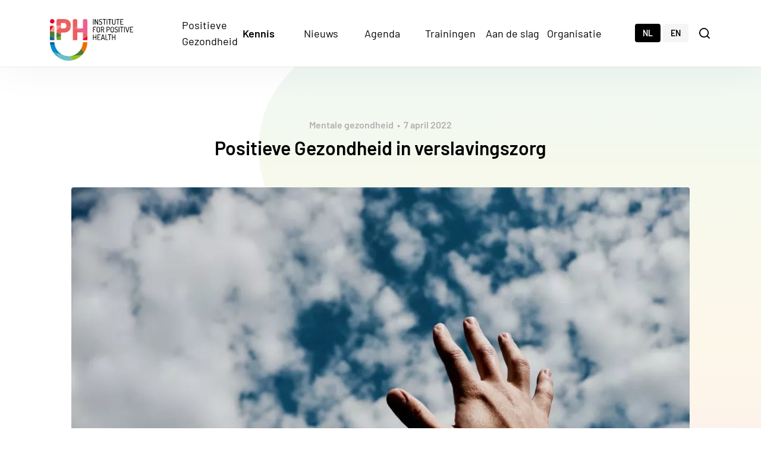

--- FILE ---
content_type: text/html; charset=UTF-8
request_url: https://www.iph.nl/kennisbank/positieve-gezondheid-in-verslavingszorg/
body_size: 11277
content:
<!doctype html>
<html lang="nl-NL">
<head>
	<title>Positieve Gezondheid in verslavingszorg - Institute for Positive Health</title>

	<meta charset="UTF-8" />
	<meta http-equiv="Content-Type" content="text/html; charset=UTF-8">
	<meta name="viewport" content="width=device-width, initial-scale=1.0">

	<link href="" rel="pingback">
	<link href="https://www.iph.nl/assets/themes/iph/public/css/iph.min.css?v=1.7" rel="stylesheet">

	<!-- Global site tag (gtag.js) - Google Analytics -->
	<script async src="https://www.googletagmanager.com/gtag/js?id=UA-109749979-1"></script>
	<script>
		window.dataLayer = window.dataLayer || [];
		function gtag(){dataLayer.push(arguments);}
		gtag('js', new Date());
		gtag('config', 'UA-109749979-1');
	</script>

	<meta name='robots' content='index, follow, max-image-preview:large, max-snippet:-1, max-video-preview:-1' />
<link rel="alternate" hreflang="nl" href="https://www.iph.nl/kennisbank/positieve-gezondheid-in-verslavingszorg/" />
<link rel="alternate" hreflang="x-default" href="https://www.iph.nl/kennisbank/positieve-gezondheid-in-verslavingszorg/" />

	<!-- This site is optimized with the Yoast SEO plugin v26.7 - https://yoast.com/wordpress/plugins/seo/ -->
	<link rel="canonical" href="https://www.iph.nl/kennisbank/positieve-gezondheid-in-verslavingszorg/" />
	<meta property="og:locale" content="nl_NL" />
	<meta property="og:type" content="article" />
	<meta property="og:title" content="Positieve Gezondheid in verslavingszorg - Institute for Positive Health" />
	<meta property="og:url" content="https://www.iph.nl/kennisbank/positieve-gezondheid-in-verslavingszorg/" />
	<meta property="og:site_name" content="Institute for Positive Health" />
	<meta property="article:modified_time" content="2024-02-15T15:46:35+00:00" />
	<meta property="og:image" content="https://www.iph.nl/assets/uploads/2022/04/jeremy-perkins-7FOSJVtUtac-unsplash-scaled.jpg" />
	<meta property="og:image:width" content="2560" />
	<meta property="og:image:height" content="1440" />
	<meta property="og:image:type" content="image/jpeg" />
	<meta name="twitter:card" content="summary_large_image" />
	<meta name="twitter:label1" content="Geschatte leestijd" />
	<meta name="twitter:data1" content="1 minuut" />
	<script type="application/ld+json" class="yoast-schema-graph">{"@context":"https://schema.org","@graph":[{"@type":"WebPage","@id":"https://www.iph.nl/kennisbank/positieve-gezondheid-in-verslavingszorg/","url":"https://www.iph.nl/kennisbank/positieve-gezondheid-in-verslavingszorg/","name":"Positieve Gezondheid in verslavingszorg - Institute for Positive Health","isPartOf":{"@id":"https://www.iph.nl/en/#website"},"primaryImageOfPage":{"@id":"https://www.iph.nl/kennisbank/positieve-gezondheid-in-verslavingszorg/#primaryimage"},"image":{"@id":"https://www.iph.nl/kennisbank/positieve-gezondheid-in-verslavingszorg/#primaryimage"},"thumbnailUrl":"https://www.iph.nl/assets/uploads/2022/04/jeremy-perkins-7FOSJVtUtac-unsplash-scaled.jpg","datePublished":"2022-04-07T09:25:50+00:00","dateModified":"2024-02-15T15:46:35+00:00","breadcrumb":{"@id":"https://www.iph.nl/kennisbank/positieve-gezondheid-in-verslavingszorg/#breadcrumb"},"inLanguage":"nl-NL","potentialAction":[{"@type":"ReadAction","target":["https://www.iph.nl/kennisbank/positieve-gezondheid-in-verslavingszorg/"]}]},{"@type":"ImageObject","inLanguage":"nl-NL","@id":"https://www.iph.nl/kennisbank/positieve-gezondheid-in-verslavingszorg/#primaryimage","url":"https://www.iph.nl/assets/uploads/2022/04/jeremy-perkins-7FOSJVtUtac-unsplash-scaled.jpg","contentUrl":"https://www.iph.nl/assets/uploads/2022/04/jeremy-perkins-7FOSJVtUtac-unsplash-scaled.jpg","width":2560,"height":1440},{"@type":"BreadcrumbList","@id":"https://www.iph.nl/kennisbank/positieve-gezondheid-in-verslavingszorg/#breadcrumb","itemListElement":[{"@type":"ListItem","position":1,"name":"Home","item":"https://www.iph.nl/"},{"@type":"ListItem","position":2,"name":"Positieve Gezondheid in verslavingszorg"}]},{"@type":"WebSite","@id":"https://www.iph.nl/en/#website","url":"https://www.iph.nl/en/","name":"Institute for Positive Health","description":"Positieve gezondheid","potentialAction":[{"@type":"SearchAction","target":{"@type":"EntryPoint","urlTemplate":"https://www.iph.nl/en/?s={search_term_string}"},"query-input":{"@type":"PropertyValueSpecification","valueRequired":true,"valueName":"search_term_string"}}],"inLanguage":"nl-NL"}]}</script>
	<!-- / Yoast SEO plugin. -->


<link rel="alternate" title="oEmbed (JSON)" type="application/json+oembed" href="https://www.iph.nl/wp-json/oembed/1.0/embed?url=https%3A%2F%2Fwww.iph.nl%2Fkennisbank%2Fpositieve-gezondheid-in-verslavingszorg%2F" />
<link rel="alternate" title="oEmbed (XML)" type="text/xml+oembed" href="https://www.iph.nl/wp-json/oembed/1.0/embed?url=https%3A%2F%2Fwww.iph.nl%2Fkennisbank%2Fpositieve-gezondheid-in-verslavingszorg%2F&#038;format=xml" />
<style id='wp-img-auto-sizes-contain-inline-css' type='text/css'>
img:is([sizes=auto i],[sizes^="auto," i]){contain-intrinsic-size:3000px 1500px}
/*# sourceURL=wp-img-auto-sizes-contain-inline-css */
</style>
<style id='wp-emoji-styles-inline-css' type='text/css'>

	img.wp-smiley, img.emoji {
		display: inline !important;
		border: none !important;
		box-shadow: none !important;
		height: 1em !important;
		width: 1em !important;
		margin: 0 0.07em !important;
		vertical-align: -0.1em !important;
		background: none !important;
		padding: 0 !important;
	}
/*# sourceURL=wp-emoji-styles-inline-css */
</style>
<link rel='stylesheet' id='wp-block-library-css' href='https://www.iph.nl/wp-includes/css/dist/block-library/style.min.css?ver=6.9' type='text/css' media='all' />
<style id='global-styles-inline-css' type='text/css'>
:root{--wp--preset--aspect-ratio--square: 1;--wp--preset--aspect-ratio--4-3: 4/3;--wp--preset--aspect-ratio--3-4: 3/4;--wp--preset--aspect-ratio--3-2: 3/2;--wp--preset--aspect-ratio--2-3: 2/3;--wp--preset--aspect-ratio--16-9: 16/9;--wp--preset--aspect-ratio--9-16: 9/16;--wp--preset--color--black: #000000;--wp--preset--color--cyan-bluish-gray: #abb8c3;--wp--preset--color--white: #ffffff;--wp--preset--color--pale-pink: #f78da7;--wp--preset--color--vivid-red: #cf2e2e;--wp--preset--color--luminous-vivid-orange: #ff6900;--wp--preset--color--luminous-vivid-amber: #fcb900;--wp--preset--color--light-green-cyan: #7bdcb5;--wp--preset--color--vivid-green-cyan: #00d084;--wp--preset--color--pale-cyan-blue: #8ed1fc;--wp--preset--color--vivid-cyan-blue: #0693e3;--wp--preset--color--vivid-purple: #9b51e0;--wp--preset--gradient--vivid-cyan-blue-to-vivid-purple: linear-gradient(135deg,rgb(6,147,227) 0%,rgb(155,81,224) 100%);--wp--preset--gradient--light-green-cyan-to-vivid-green-cyan: linear-gradient(135deg,rgb(122,220,180) 0%,rgb(0,208,130) 100%);--wp--preset--gradient--luminous-vivid-amber-to-luminous-vivid-orange: linear-gradient(135deg,rgb(252,185,0) 0%,rgb(255,105,0) 100%);--wp--preset--gradient--luminous-vivid-orange-to-vivid-red: linear-gradient(135deg,rgb(255,105,0) 0%,rgb(207,46,46) 100%);--wp--preset--gradient--very-light-gray-to-cyan-bluish-gray: linear-gradient(135deg,rgb(238,238,238) 0%,rgb(169,184,195) 100%);--wp--preset--gradient--cool-to-warm-spectrum: linear-gradient(135deg,rgb(74,234,220) 0%,rgb(151,120,209) 20%,rgb(207,42,186) 40%,rgb(238,44,130) 60%,rgb(251,105,98) 80%,rgb(254,248,76) 100%);--wp--preset--gradient--blush-light-purple: linear-gradient(135deg,rgb(255,206,236) 0%,rgb(152,150,240) 100%);--wp--preset--gradient--blush-bordeaux: linear-gradient(135deg,rgb(254,205,165) 0%,rgb(254,45,45) 50%,rgb(107,0,62) 100%);--wp--preset--gradient--luminous-dusk: linear-gradient(135deg,rgb(255,203,112) 0%,rgb(199,81,192) 50%,rgb(65,88,208) 100%);--wp--preset--gradient--pale-ocean: linear-gradient(135deg,rgb(255,245,203) 0%,rgb(182,227,212) 50%,rgb(51,167,181) 100%);--wp--preset--gradient--electric-grass: linear-gradient(135deg,rgb(202,248,128) 0%,rgb(113,206,126) 100%);--wp--preset--gradient--midnight: linear-gradient(135deg,rgb(2,3,129) 0%,rgb(40,116,252) 100%);--wp--preset--font-size--small: 13px;--wp--preset--font-size--medium: 20px;--wp--preset--font-size--large: 36px;--wp--preset--font-size--x-large: 42px;--wp--preset--spacing--20: 0.44rem;--wp--preset--spacing--30: 0.67rem;--wp--preset--spacing--40: 1rem;--wp--preset--spacing--50: 1.5rem;--wp--preset--spacing--60: 2.25rem;--wp--preset--spacing--70: 3.38rem;--wp--preset--spacing--80: 5.06rem;--wp--preset--shadow--natural: 6px 6px 9px rgba(0, 0, 0, 0.2);--wp--preset--shadow--deep: 12px 12px 50px rgba(0, 0, 0, 0.4);--wp--preset--shadow--sharp: 6px 6px 0px rgba(0, 0, 0, 0.2);--wp--preset--shadow--outlined: 6px 6px 0px -3px rgb(255, 255, 255), 6px 6px rgb(0, 0, 0);--wp--preset--shadow--crisp: 6px 6px 0px rgb(0, 0, 0);}:where(.is-layout-flex){gap: 0.5em;}:where(.is-layout-grid){gap: 0.5em;}body .is-layout-flex{display: flex;}.is-layout-flex{flex-wrap: wrap;align-items: center;}.is-layout-flex > :is(*, div){margin: 0;}body .is-layout-grid{display: grid;}.is-layout-grid > :is(*, div){margin: 0;}:where(.wp-block-columns.is-layout-flex){gap: 2em;}:where(.wp-block-columns.is-layout-grid){gap: 2em;}:where(.wp-block-post-template.is-layout-flex){gap: 1.25em;}:where(.wp-block-post-template.is-layout-grid){gap: 1.25em;}.has-black-color{color: var(--wp--preset--color--black) !important;}.has-cyan-bluish-gray-color{color: var(--wp--preset--color--cyan-bluish-gray) !important;}.has-white-color{color: var(--wp--preset--color--white) !important;}.has-pale-pink-color{color: var(--wp--preset--color--pale-pink) !important;}.has-vivid-red-color{color: var(--wp--preset--color--vivid-red) !important;}.has-luminous-vivid-orange-color{color: var(--wp--preset--color--luminous-vivid-orange) !important;}.has-luminous-vivid-amber-color{color: var(--wp--preset--color--luminous-vivid-amber) !important;}.has-light-green-cyan-color{color: var(--wp--preset--color--light-green-cyan) !important;}.has-vivid-green-cyan-color{color: var(--wp--preset--color--vivid-green-cyan) !important;}.has-pale-cyan-blue-color{color: var(--wp--preset--color--pale-cyan-blue) !important;}.has-vivid-cyan-blue-color{color: var(--wp--preset--color--vivid-cyan-blue) !important;}.has-vivid-purple-color{color: var(--wp--preset--color--vivid-purple) !important;}.has-black-background-color{background-color: var(--wp--preset--color--black) !important;}.has-cyan-bluish-gray-background-color{background-color: var(--wp--preset--color--cyan-bluish-gray) !important;}.has-white-background-color{background-color: var(--wp--preset--color--white) !important;}.has-pale-pink-background-color{background-color: var(--wp--preset--color--pale-pink) !important;}.has-vivid-red-background-color{background-color: var(--wp--preset--color--vivid-red) !important;}.has-luminous-vivid-orange-background-color{background-color: var(--wp--preset--color--luminous-vivid-orange) !important;}.has-luminous-vivid-amber-background-color{background-color: var(--wp--preset--color--luminous-vivid-amber) !important;}.has-light-green-cyan-background-color{background-color: var(--wp--preset--color--light-green-cyan) !important;}.has-vivid-green-cyan-background-color{background-color: var(--wp--preset--color--vivid-green-cyan) !important;}.has-pale-cyan-blue-background-color{background-color: var(--wp--preset--color--pale-cyan-blue) !important;}.has-vivid-cyan-blue-background-color{background-color: var(--wp--preset--color--vivid-cyan-blue) !important;}.has-vivid-purple-background-color{background-color: var(--wp--preset--color--vivid-purple) !important;}.has-black-border-color{border-color: var(--wp--preset--color--black) !important;}.has-cyan-bluish-gray-border-color{border-color: var(--wp--preset--color--cyan-bluish-gray) !important;}.has-white-border-color{border-color: var(--wp--preset--color--white) !important;}.has-pale-pink-border-color{border-color: var(--wp--preset--color--pale-pink) !important;}.has-vivid-red-border-color{border-color: var(--wp--preset--color--vivid-red) !important;}.has-luminous-vivid-orange-border-color{border-color: var(--wp--preset--color--luminous-vivid-orange) !important;}.has-luminous-vivid-amber-border-color{border-color: var(--wp--preset--color--luminous-vivid-amber) !important;}.has-light-green-cyan-border-color{border-color: var(--wp--preset--color--light-green-cyan) !important;}.has-vivid-green-cyan-border-color{border-color: var(--wp--preset--color--vivid-green-cyan) !important;}.has-pale-cyan-blue-border-color{border-color: var(--wp--preset--color--pale-cyan-blue) !important;}.has-vivid-cyan-blue-border-color{border-color: var(--wp--preset--color--vivid-cyan-blue) !important;}.has-vivid-purple-border-color{border-color: var(--wp--preset--color--vivid-purple) !important;}.has-vivid-cyan-blue-to-vivid-purple-gradient-background{background: var(--wp--preset--gradient--vivid-cyan-blue-to-vivid-purple) !important;}.has-light-green-cyan-to-vivid-green-cyan-gradient-background{background: var(--wp--preset--gradient--light-green-cyan-to-vivid-green-cyan) !important;}.has-luminous-vivid-amber-to-luminous-vivid-orange-gradient-background{background: var(--wp--preset--gradient--luminous-vivid-amber-to-luminous-vivid-orange) !important;}.has-luminous-vivid-orange-to-vivid-red-gradient-background{background: var(--wp--preset--gradient--luminous-vivid-orange-to-vivid-red) !important;}.has-very-light-gray-to-cyan-bluish-gray-gradient-background{background: var(--wp--preset--gradient--very-light-gray-to-cyan-bluish-gray) !important;}.has-cool-to-warm-spectrum-gradient-background{background: var(--wp--preset--gradient--cool-to-warm-spectrum) !important;}.has-blush-light-purple-gradient-background{background: var(--wp--preset--gradient--blush-light-purple) !important;}.has-blush-bordeaux-gradient-background{background: var(--wp--preset--gradient--blush-bordeaux) !important;}.has-luminous-dusk-gradient-background{background: var(--wp--preset--gradient--luminous-dusk) !important;}.has-pale-ocean-gradient-background{background: var(--wp--preset--gradient--pale-ocean) !important;}.has-electric-grass-gradient-background{background: var(--wp--preset--gradient--electric-grass) !important;}.has-midnight-gradient-background{background: var(--wp--preset--gradient--midnight) !important;}.has-small-font-size{font-size: var(--wp--preset--font-size--small) !important;}.has-medium-font-size{font-size: var(--wp--preset--font-size--medium) !important;}.has-large-font-size{font-size: var(--wp--preset--font-size--large) !important;}.has-x-large-font-size{font-size: var(--wp--preset--font-size--x-large) !important;}
/*# sourceURL=global-styles-inline-css */
</style>

<style id='classic-theme-styles-inline-css' type='text/css'>
/*! This file is auto-generated */
.wp-block-button__link{color:#fff;background-color:#32373c;border-radius:9999px;box-shadow:none;text-decoration:none;padding:calc(.667em + 2px) calc(1.333em + 2px);font-size:1.125em}.wp-block-file__button{background:#32373c;color:#fff;text-decoration:none}
/*# sourceURL=/wp-includes/css/classic-themes.min.css */
</style>
<link rel="https://api.w.org/" href="https://www.iph.nl/wp-json/" /><link rel="alternate" title="JSON" type="application/json" href="https://www.iph.nl/wp-json/wp/v2/knowledge-base/5482" /><link rel="EditURI" type="application/rsd+xml" title="RSD" href="https://www.iph.nl/xmlrpc.php?rsd" />
<meta name="generator" content="WordPress 6.9" />
<link rel='shortlink' href='https://www.iph.nl/?p=5482' />
<meta name="generator" content="WPML ver:4.8.6 stt:37,1;" />
<link rel="icon" href="https://www.iph.nl/assets/uploads/2020/08/cropped-logo-iph-1-32x32.png" sizes="32x32" />
<link rel="icon" href="https://www.iph.nl/assets/uploads/2020/08/cropped-logo-iph-1-192x192.png" sizes="192x192" />
<link rel="apple-touch-icon" href="https://www.iph.nl/assets/uploads/2020/08/cropped-logo-iph-1-180x180.png" />
<meta name="msapplication-TileImage" content="https://www.iph.nl/assets/uploads/2020/08/cropped-logo-iph-1-270x270.png" />

</head>
<body class="wp-singular knowledge-base-template-default single single-knowledge-base postid-5482 wp-theme-iph">
    

<header class="header ">
	<div class="header__container">
    <div class="header__background"></div>
		<a href="https://www.iph.nl" class="header__logo">
			Institute for Positive Health
		</a>

		<nav class="navigation header__navigation">
    <div class="navigation__controls">
        <ul class="language-switcher navigation__language-switcher">
            <li class="language-switcher__item">
            <a href="https://www.iph.nl/kennisbank/positieve-gezondheid-in-verslavingszorg/" class="language-switcher__link language-switcher__link--active">
                NL
            </a>
        </li>
            <li class="language-switcher__item">
            <a href="https://www.iph.nl/en/" class="language-switcher__link ">
                EN
            </a>
        </li>
    </ul>
        <button class="close navigation__close">
            Sluiten
            <span class="close__icon">
                <svg width="12" height="12" viewBox="0 0 12 12" xmlns="http://www.w3.org/2000/svg" class="">
    <path d="M5.99864 4.95002L10.4499 0.500183L11.4999 1.54972L7.04864 6.00003L11.4999 10.4504L10.4499 11.4999L5.99864 7.04957L1.55024 11.497L0.500244 10.447L4.94864 5.99993L0.500244 1.55285L1.55024 0.502847L5.99864 4.95002Z"/>
</svg>            </span>
        </button>
    </div>

            <ul class="menu navigation__menu">
                            <li class="menu__item  menu-item menu-item-type-post_type menu-item-object-page menu-item-618 menu-item-has-children">
                    <button class="menu__link menu__link--next" data-dropdown-id="0">
                        Positieve Gezondheid
                        <svg width="6" height="10" viewBox="0 0 6 10" xmlns="http://www.w3.org/2000/svg" class="menu__arrow">
    <path d="M5.77002 4.99985L1.36506 0.594888L0.230054 1.72489L3.50509 4.99993L0.230054 8.27497L1.36506 9.40497L5.77002 4.99985Z"/>
</svg>                    </button>

                                            <ul class="submenu submenu--0 menu__children">
                                                            <li class="submenu__item  menu-item menu-item-type-post_type menu-item-object-page menu-item-625">
                                    <a href="https://www.iph.nl/positieve-gezondheid/wat-is-het/" class="submenu__link">
                                        Wat is het?

                                                                            </a>
                                </li>
                                                            <li class="submenu__item  menu-item menu-item-type-post_type menu-item-object-page menu-item-1673">
                                    <a href="https://www.iph.nl/positieve-gezondheid/waarom-inzetten/" class="submenu__link">
                                        Waarom inzetten?

                                                                            </a>
                                </li>
                                                            <li class="submenu__item  menu-item menu-item-type-post_type menu-item-object-page menu-item-1679">
                                    <a href="https://www.iph.nl/positieve-gezondheid/het-andere-gesprek/" class="submenu__link">
                                        Het andere gesprek

                                                                            </a>
                                </li>
                                                            <li class="submenu__item  menu-item menu-item-type-post_type menu-item-object-page menu-item-620">
                                    <a href="https://www.iph.nl/positieve-gezondheid/gesprekstools/" class="submenu__link">
                                        Gesprekstools

                                                                            </a>
                                </li>
                                                            <li class="submenu__item  menu-item menu-item-type-post_type menu-item-object-page menu-item-1694">
                                    <a href="https://www.iph.nl/positieve-gezondheid/in-de-wetenschap/" class="submenu__link">
                                        In de wetenschap

                                                                            </a>
                                </li>
                                                            <li class="submenu__item  menu-item menu-item-type-post_type menu-item-object-page menu-item-619">
                                    <a href="https://www.iph.nl/positieve-gezondheid/effecten-meten/" class="submenu__link">
                                        Effecten meten

                                                                            </a>
                                </li>
                                                            <li class="submenu__item  menu-item menu-item-type-post_type menu-item-object-page menu-item-1861">
                                    <a href="https://www.iph.nl/positieve-gezondheid/implementeren/" class="submenu__link">
                                        Implementeren

                                                                            </a>
                                </li>
                                                            <li class="submenu__item  menu-item menu-item-type-post_type menu-item-object-page menu-item-6465">
                                    <a href="https://www.iph.nl/positieve-gezondheid-in-woon-en-leefomgeving/" class="submenu__link">
                                        Woon- en leefomgeving

                                                                            </a>
                                </li>
                                                    </ul>
                                    </li>
                            <li class="menu__item menu-item-knowledge-base menu-item menu-item-type-post_type menu-item-object-page menu-item-626 menu-item-has-children">
                    <button class="menu__link menu__link--next" data-dropdown-id="1">
                        Kennis
                        <svg width="6" height="10" viewBox="0 0 6 10" xmlns="http://www.w3.org/2000/svg" class="menu__arrow">
    <path d="M5.77002 4.99985L1.36506 0.594888L0.230054 1.72489L3.50509 4.99993L0.230054 8.27497L1.36506 9.40497L5.77002 4.99985Z"/>
</svg>                    </button>

                                            <ul class="submenu submenu--1 menu__children">
                                                            <li class="submenu__item menu-item-knowledge-base menu-item menu-item-type-post_type menu-item-object-page menu-item-627">
                                    <a href="https://www.iph.nl/kennisbank/" class="submenu__link">
                                        Kennisbank

                                                                            </a>
                                </li>
                                                            <li class="submenu__item  menu-item menu-item-type-post_type menu-item-object-page menu-item-8385">
                                    <a href="https://www.iph.nl/kennisagenda/" class="submenu__link">
                                        Kennisagenda

                                                                            </a>
                                </li>
                                                            <li class="submenu__item  menu-item menu-item-type-post_type menu-item-object-page menu-item-3272">
                                    <a href="https://www.iph.nl/evaluatiewijzer/" class="submenu__link">
                                        Evaluatiewijzer

                                                                            </a>
                                </li>
                                                    </ul>
                                    </li>
                            <li class="menu__item  menu-item menu-item-type-post_type menu-item-object-page menu-item-7409 menu-item-has-children">
                    <button class="menu__link menu__link--next" data-dropdown-id="2">
                        Nieuws
                        <svg width="6" height="10" viewBox="0 0 6 10" xmlns="http://www.w3.org/2000/svg" class="menu__arrow">
    <path d="M5.77002 4.99985L1.36506 0.594888L0.230054 1.72489L3.50509 4.99993L0.230054 8.27497L1.36506 9.40497L5.77002 4.99985Z"/>
</svg>                    </button>

                                            <ul class="submenu submenu--2 menu__children">
                                                            <li class="submenu__item  menu-item menu-item-type-post_type menu-item-object-page menu-item-7513">
                                    <a href="https://www.iph.nl/organisatie/nieuws/" class="submenu__link">
                                        Nieuws

                                                                                                                                                                </a>
                                </li>
                                                    </ul>
                                    </li>
                            <li class="menu__item  menu-item menu-item-type-post_type menu-item-object-page menu-item-1951 menu-item-has-children">
                    <button class="menu__link menu__link--next" data-dropdown-id="3">
                        Agenda
                        <svg width="6" height="10" viewBox="0 0 6 10" xmlns="http://www.w3.org/2000/svg" class="menu__arrow">
    <path d="M5.77002 4.99985L1.36506 0.594888L0.230054 1.72489L3.50509 4.99993L0.230054 8.27497L1.36506 9.40497L5.77002 4.99985Z"/>
</svg>                    </button>

                                            <ul class="submenu submenu--3 menu__children">
                                                            <li class="submenu__item  menu-item menu-item-type-post_type menu-item-object-page menu-item-7417">
                                    <a href="https://www.iph.nl/organisatie/agenda/" class="submenu__link">
                                        Agenda

                                                                            </a>
                                </li>
                                                    </ul>
                                    </li>
                            <li class="menu__item  menu-item menu-item-type-post_type menu-item-object-page menu-item-637 menu-item-has-children">
                    <button class="menu__link menu__link--next" data-dropdown-id="4">
                        Trainingen
                        <svg width="6" height="10" viewBox="0 0 6 10" xmlns="http://www.w3.org/2000/svg" class="menu__arrow">
    <path d="M5.77002 4.99985L1.36506 0.594888L0.230054 1.72489L3.50509 4.99993L0.230054 8.27497L1.36506 9.40497L5.77002 4.99985Z"/>
</svg>                    </button>

                                            <ul class="submenu submenu--4 menu__children">
                                                            <li class="submenu__item  menu-item menu-item-type-post_type menu-item-object-page menu-item-6329">
                                    <a href="https://www.iph.nl/trainingsaanbod-werken-met-positieve-gezondheid/" class="submenu__link">
                                        Werken met Positieve Gezondheid

                                                                            </a>
                                </li>
                                                            <li class="submenu__item  menu-item menu-item-type-post_type menu-item-object-page menu-item-7221">
                                    <a href="https://www.iph.nl/zelf-trainer-worden/" class="submenu__link">
                                        Zelf trainer worden

                                                                            </a>
                                </li>
                                                            <li class="submenu__item  menu-item menu-item-type-post_type menu-item-object-page menu-item-9306">
                                    <a href="https://www.iph.nl/verdiepingsmodules-de-bestemmingen/" class="submenu__link">
                                        Verdiepingsmodules De Bestemmingen

                                                                            </a>
                                </li>
                                                            <li class="submenu__item  menu-item menu-item-type-post_type menu-item-object-page menu-item-7327">
                                    <a href="https://www.iph.nl/training-werken-met-toolkit-positieve-gezondheid-op-de-tekentafel/" class="submenu__link">
                                        Positieve Gezondheid in woon- en leefomgeving

                                                                            </a>
                                </li>
                                                            <li class="submenu__item  menu-item menu-item-type-post_type menu-item-object-page menu-item-9425">
                                    <a href="https://www.iph.nl/positief-gezonde-en-zorgzame-buurten/" class="submenu__link">
                                        Positief gezonde en zorgzame buurten

                                                                            </a>
                                </li>
                                                    </ul>
                                    </li>
                            <li class="menu__item  menu-item menu-item-type-post_type menu-item-object-page menu-item-642 menu-item-has-children">
                    <button class="menu__link menu__link--next" data-dropdown-id="5">
                        Aan de slag
                        <svg width="6" height="10" viewBox="0 0 6 10" xmlns="http://www.w3.org/2000/svg" class="menu__arrow">
    <path d="M5.77002 4.99985L1.36506 0.594888L0.230054 1.72489L3.50509 4.99993L0.230054 8.27497L1.36506 9.40497L5.77002 4.99985Z"/>
</svg>                    </button>

                                            <ul class="submenu submenu--5 menu__children">
                                                            <li class="submenu__item  menu-item menu-item-type-post_type menu-item-object-page menu-item-9119">
                                    <a href="https://www.iph.nl/digitale-vragenlijst/" class="submenu__link">
                                        Digitale vragenlijst

                                                                            </a>
                                </li>
                                                            <li class="submenu__item  menu-item menu-item-type-post_type menu-item-object-page menu-item-2726">
                                    <a href="https://www.iph.nl/lezingen/" class="submenu__link">
                                        Lezingen

                                                                            </a>
                                </li>
                                                            <li class="submenu__item  menu-item menu-item-type-post_type menu-item-object-page menu-item-8746">
                                    <a href="https://www.iph.nl/overzicht-trainingen/" class="submenu__link">
                                        Trainingen

                                                                            </a>
                                </li>
                                                            <li class="submenu__item  menu-item menu-item-type-post_type menu-item-object-page menu-item-644">
                                    <a href="https://www.iph.nl/meedoen/gratis-downloaden/" class="submenu__link">
                                        Downloaden

                                                                            </a>
                                </li>
                                                            <li class="submenu__item  menu-item menu-item-type-post_type menu-item-object-page menu-item-643">
                                    <a href="https://www.iph.nl/meedoen/materialen-bestellen/" class="submenu__link">
                                        Webshop

                                                                            </a>
                                </li>
                                                            <li class="submenu__item  menu-item menu-item-type-post_type menu-item-object-page menu-item-4519">
                                    <a href="https://www.iph.nl/toolbox-professional/" class="submenu__link">
                                        Toolbox professional

                                                                            </a>
                                </li>
                                                    </ul>
                                    </li>
                            <li class="menu__item  menu-item menu-item-type-post_type menu-item-object-page menu-item-634 menu-item-has-children">
                    <button class="menu__link menu__link--next" data-dropdown-id="6">
                        Organisatie
                        <svg width="6" height="10" viewBox="0 0 6 10" xmlns="http://www.w3.org/2000/svg" class="menu__arrow">
    <path d="M5.77002 4.99985L1.36506 0.594888L0.230054 1.72489L3.50509 4.99993L0.230054 8.27497L1.36506 9.40497L5.77002 4.99985Z"/>
</svg>                    </button>

                                            <ul class="submenu submenu--6 menu__children">
                                                            <li class="submenu__item  menu-item menu-item-type-post_type menu-item-object-page menu-item-638">
                                    <a href="https://www.iph.nl/organisatie/over-ons/" class="submenu__link">
                                        Over ons

                                                                            </a>
                                </li>
                                                            <li class="submenu__item  menu-item menu-item-type-post_type menu-item-object-page menu-item-641">
                                    <a href="https://www.iph.nl/organisatie/team/" class="submenu__link">
                                        Team

                                                                            </a>
                                </li>
                                                            <li class="submenu__item  menu-item menu-item-type-post_type menu-item-object-page menu-item-2591">
                                    <a href="https://www.iph.nl/organisatie/wetenschappelijke-adviesraad/" class="submenu__link">
                                        Wetensch. Adviesraad

                                                                            </a>
                                </li>
                                                            <li class="submenu__item  menu-item menu-item-type-post_type menu-item-object-page menu-item-639">
                                    <a href="https://www.iph.nl/organisatie/partners/" class="submenu__link">
                                        Partners

                                                                            </a>
                                </li>
                                                            <li class="submenu__item  menu-item menu-item-type-post_type menu-item-object-page menu-item-1539">
                                    <a href="https://www.iph.nl/organisatie/anbi/" class="submenu__link">
                                        Jaarverslagen

                                                                            </a>
                                </li>
                                                            <li class="submenu__item  menu-item menu-item-type-post_type menu-item-object-page menu-item-8645">
                                    <a href="https://www.iph.nl/vacatures/" class="submenu__link">
                                        Vacatures

                                                                            </a>
                                </li>
                                                            <li class="submenu__item  menu-item menu-item-type-post_type menu-item-object-page menu-item-5990">
                                    <a href="https://www.iph.nl/faq/" class="submenu__link">
                                        FAQ

                                                                            </a>
                                </li>
                                                            <li class="submenu__item  menu-item menu-item-type-post_type menu-item-object-page menu-item-636">
                                    <a href="https://www.iph.nl/organisatie/contact/" class="submenu__link">
                                        Contact

                                                                            </a>
                                </li>
                                                    </ul>
                                    </li>
                    </ul>
    
                        <div class="navigation__dropdown" data-dropdown-id="0">
                <button class="menu__link menu__link--previous">
                    <svg width="6" height="10" viewBox="0 0 6 10" xmlns="http://www.w3.org/2000/svg" class="menu__arrow">
    <path d="M0.22998 5.00015L4.63494 9.40511L5.76995 8.27511L2.49491 5.00007L5.76995 1.72503L4.63494 0.595032L0.22998 5.00015Z"/>
</svg>
                    Positieve Gezondheid             
                </button>

                                    <ul class="submenu">
                                                    <li class="submenu__item  menu-item menu-item-type-post_type menu-item-object-page menu-item-625">
                                <a href="https://www.iph.nl/positieve-gezondheid/wat-is-het/" class="submenu__link">
                                    Wat is het?
                                </a>
                            </li>
                                                    <li class="submenu__item  menu-item menu-item-type-post_type menu-item-object-page menu-item-1673">
                                <a href="https://www.iph.nl/positieve-gezondheid/waarom-inzetten/" class="submenu__link">
                                    Waarom inzetten?
                                </a>
                            </li>
                                                    <li class="submenu__item  menu-item menu-item-type-post_type menu-item-object-page menu-item-1679">
                                <a href="https://www.iph.nl/positieve-gezondheid/het-andere-gesprek/" class="submenu__link">
                                    Het andere gesprek
                                </a>
                            </li>
                                                    <li class="submenu__item  menu-item menu-item-type-post_type menu-item-object-page menu-item-620">
                                <a href="https://www.iph.nl/positieve-gezondheid/gesprekstools/" class="submenu__link">
                                    Gesprekstools
                                </a>
                            </li>
                                                    <li class="submenu__item  menu-item menu-item-type-post_type menu-item-object-page menu-item-1694">
                                <a href="https://www.iph.nl/positieve-gezondheid/in-de-wetenschap/" class="submenu__link">
                                    In de wetenschap
                                </a>
                            </li>
                                                    <li class="submenu__item  menu-item menu-item-type-post_type menu-item-object-page menu-item-619">
                                <a href="https://www.iph.nl/positieve-gezondheid/effecten-meten/" class="submenu__link">
                                    Effecten meten
                                </a>
                            </li>
                                                    <li class="submenu__item  menu-item menu-item-type-post_type menu-item-object-page menu-item-1861">
                                <a href="https://www.iph.nl/positieve-gezondheid/implementeren/" class="submenu__link">
                                    Implementeren
                                </a>
                            </li>
                                                    <li class="submenu__item  menu-item menu-item-type-post_type menu-item-object-page menu-item-6465">
                                <a href="https://www.iph.nl/positieve-gezondheid-in-woon-en-leefomgeving/" class="submenu__link">
                                    Woon- en leefomgeving
                                </a>
                            </li>
                                            </ul>
                            </div>
                    <div class="navigation__dropdown" data-dropdown-id="1">
                <button class="menu__link menu__link--previous">
                    <svg width="6" height="10" viewBox="0 0 6 10" xmlns="http://www.w3.org/2000/svg" class="menu__arrow">
    <path d="M0.22998 5.00015L4.63494 9.40511L5.76995 8.27511L2.49491 5.00007L5.76995 1.72503L4.63494 0.595032L0.22998 5.00015Z"/>
</svg>
                    Kennis             
                </button>

                                    <ul class="submenu">
                                                    <li class="submenu__item menu-item-knowledge-base menu-item menu-item-type-post_type menu-item-object-page menu-item-627">
                                <a href="https://www.iph.nl/kennisbank/" class="submenu__link">
                                    Kennisbank
                                </a>
                            </li>
                                                    <li class="submenu__item  menu-item menu-item-type-post_type menu-item-object-page menu-item-8385">
                                <a href="https://www.iph.nl/kennisagenda/" class="submenu__link">
                                    Kennisagenda
                                </a>
                            </li>
                                                    <li class="submenu__item  menu-item menu-item-type-post_type menu-item-object-page menu-item-3272">
                                <a href="https://www.iph.nl/evaluatiewijzer/" class="submenu__link">
                                    Evaluatiewijzer
                                </a>
                            </li>
                                            </ul>
                            </div>
                    <div class="navigation__dropdown" data-dropdown-id="2">
                <button class="menu__link menu__link--previous">
                    <svg width="6" height="10" viewBox="0 0 6 10" xmlns="http://www.w3.org/2000/svg" class="menu__arrow">
    <path d="M0.22998 5.00015L4.63494 9.40511L5.76995 8.27511L2.49491 5.00007L5.76995 1.72503L4.63494 0.595032L0.22998 5.00015Z"/>
</svg>
                    Nieuws             
                </button>

                                    <ul class="submenu">
                                                    <li class="submenu__item  menu-item menu-item-type-post_type menu-item-object-page menu-item-7513">
                                <a href="https://www.iph.nl/organisatie/nieuws/" class="submenu__link">
                                    Nieuws
                                </a>
                            </li>
                                            </ul>
                            </div>
                    <div class="navigation__dropdown" data-dropdown-id="3">
                <button class="menu__link menu__link--previous">
                    <svg width="6" height="10" viewBox="0 0 6 10" xmlns="http://www.w3.org/2000/svg" class="menu__arrow">
    <path d="M0.22998 5.00015L4.63494 9.40511L5.76995 8.27511L2.49491 5.00007L5.76995 1.72503L4.63494 0.595032L0.22998 5.00015Z"/>
</svg>
                    Agenda             
                </button>

                                    <ul class="submenu">
                                                    <li class="submenu__item  menu-item menu-item-type-post_type menu-item-object-page menu-item-7417">
                                <a href="https://www.iph.nl/organisatie/agenda/" class="submenu__link">
                                    Agenda
                                </a>
                            </li>
                                            </ul>
                            </div>
                    <div class="navigation__dropdown" data-dropdown-id="4">
                <button class="menu__link menu__link--previous">
                    <svg width="6" height="10" viewBox="0 0 6 10" xmlns="http://www.w3.org/2000/svg" class="menu__arrow">
    <path d="M0.22998 5.00015L4.63494 9.40511L5.76995 8.27511L2.49491 5.00007L5.76995 1.72503L4.63494 0.595032L0.22998 5.00015Z"/>
</svg>
                    Trainingen             
                </button>

                                    <ul class="submenu">
                                                    <li class="submenu__item  menu-item menu-item-type-post_type menu-item-object-page menu-item-6329">
                                <a href="https://www.iph.nl/trainingsaanbod-werken-met-positieve-gezondheid/" class="submenu__link">
                                    Werken met Positieve Gezondheid
                                </a>
                            </li>
                                                    <li class="submenu__item  menu-item menu-item-type-post_type menu-item-object-page menu-item-7221">
                                <a href="https://www.iph.nl/zelf-trainer-worden/" class="submenu__link">
                                    Zelf trainer worden
                                </a>
                            </li>
                                                    <li class="submenu__item  menu-item menu-item-type-post_type menu-item-object-page menu-item-9306">
                                <a href="https://www.iph.nl/verdiepingsmodules-de-bestemmingen/" class="submenu__link">
                                    Verdiepingsmodules De Bestemmingen
                                </a>
                            </li>
                                                    <li class="submenu__item  menu-item menu-item-type-post_type menu-item-object-page menu-item-7327">
                                <a href="https://www.iph.nl/training-werken-met-toolkit-positieve-gezondheid-op-de-tekentafel/" class="submenu__link">
                                    Positieve Gezondheid in woon- en leefomgeving
                                </a>
                            </li>
                                                    <li class="submenu__item  menu-item menu-item-type-post_type menu-item-object-page menu-item-9425">
                                <a href="https://www.iph.nl/positief-gezonde-en-zorgzame-buurten/" class="submenu__link">
                                    Positief gezonde en zorgzame buurten
                                </a>
                            </li>
                                            </ul>
                            </div>
                    <div class="navigation__dropdown" data-dropdown-id="5">
                <button class="menu__link menu__link--previous">
                    <svg width="6" height="10" viewBox="0 0 6 10" xmlns="http://www.w3.org/2000/svg" class="menu__arrow">
    <path d="M0.22998 5.00015L4.63494 9.40511L5.76995 8.27511L2.49491 5.00007L5.76995 1.72503L4.63494 0.595032L0.22998 5.00015Z"/>
</svg>
                    Aan de slag             
                </button>

                                    <ul class="submenu">
                                                    <li class="submenu__item  menu-item menu-item-type-post_type menu-item-object-page menu-item-9119">
                                <a href="https://www.iph.nl/digitale-vragenlijst/" class="submenu__link">
                                    Digitale vragenlijst
                                </a>
                            </li>
                                                    <li class="submenu__item  menu-item menu-item-type-post_type menu-item-object-page menu-item-2726">
                                <a href="https://www.iph.nl/lezingen/" class="submenu__link">
                                    Lezingen
                                </a>
                            </li>
                                                    <li class="submenu__item  menu-item menu-item-type-post_type menu-item-object-page menu-item-8746">
                                <a href="https://www.iph.nl/overzicht-trainingen/" class="submenu__link">
                                    Trainingen
                                </a>
                            </li>
                                                    <li class="submenu__item  menu-item menu-item-type-post_type menu-item-object-page menu-item-644">
                                <a href="https://www.iph.nl/meedoen/gratis-downloaden/" class="submenu__link">
                                    Downloaden
                                </a>
                            </li>
                                                    <li class="submenu__item  menu-item menu-item-type-post_type menu-item-object-page menu-item-643">
                                <a href="https://www.iph.nl/meedoen/materialen-bestellen/" class="submenu__link">
                                    Webshop
                                </a>
                            </li>
                                                    <li class="submenu__item  menu-item menu-item-type-post_type menu-item-object-page menu-item-4519">
                                <a href="https://www.iph.nl/toolbox-professional/" class="submenu__link">
                                    Toolbox professional
                                </a>
                            </li>
                                            </ul>
                            </div>
                    <div class="navigation__dropdown" data-dropdown-id="6">
                <button class="menu__link menu__link--previous">
                    <svg width="6" height="10" viewBox="0 0 6 10" xmlns="http://www.w3.org/2000/svg" class="menu__arrow">
    <path d="M0.22998 5.00015L4.63494 9.40511L5.76995 8.27511L2.49491 5.00007L5.76995 1.72503L4.63494 0.595032L0.22998 5.00015Z"/>
</svg>
                    Organisatie             
                </button>

                                    <ul class="submenu">
                                                    <li class="submenu__item  menu-item menu-item-type-post_type menu-item-object-page menu-item-638">
                                <a href="https://www.iph.nl/organisatie/over-ons/" class="submenu__link">
                                    Over ons
                                </a>
                            </li>
                                                    <li class="submenu__item  menu-item menu-item-type-post_type menu-item-object-page menu-item-641">
                                <a href="https://www.iph.nl/organisatie/team/" class="submenu__link">
                                    Team
                                </a>
                            </li>
                                                    <li class="submenu__item  menu-item menu-item-type-post_type menu-item-object-page menu-item-2591">
                                <a href="https://www.iph.nl/organisatie/wetenschappelijke-adviesraad/" class="submenu__link">
                                    Wetensch. Adviesraad
                                </a>
                            </li>
                                                    <li class="submenu__item  menu-item menu-item-type-post_type menu-item-object-page menu-item-639">
                                <a href="https://www.iph.nl/organisatie/partners/" class="submenu__link">
                                    Partners
                                </a>
                            </li>
                                                    <li class="submenu__item  menu-item menu-item-type-post_type menu-item-object-page menu-item-1539">
                                <a href="https://www.iph.nl/organisatie/anbi/" class="submenu__link">
                                    Jaarverslagen
                                </a>
                            </li>
                                                    <li class="submenu__item  menu-item menu-item-type-post_type menu-item-object-page menu-item-8645">
                                <a href="https://www.iph.nl/vacatures/" class="submenu__link">
                                    Vacatures
                                </a>
                            </li>
                                                    <li class="submenu__item  menu-item menu-item-type-post_type menu-item-object-page menu-item-5990">
                                <a href="https://www.iph.nl/faq/" class="submenu__link">
                                    FAQ
                                </a>
                            </li>
                                                    <li class="submenu__item  menu-item menu-item-type-post_type menu-item-object-page menu-item-636">
                                <a href="https://www.iph.nl/organisatie/contact/" class="submenu__link">
                                    Contact
                                </a>
                            </li>
                                            </ul>
                            </div>
            </nav>		<ul class="language-switcher header__language-switcher">
            <li class="language-switcher__item">
            <a href="https://www.iph.nl/kennisbank/positieve-gezondheid-in-verslavingszorg/" class="language-switcher__link language-switcher__link--active">
                NL
            </a>
        </li>
            <li class="language-switcher__item">
            <a href="https://www.iph.nl/en/" class="language-switcher__link ">
                EN
            </a>
        </li>
    </ul>
		<div class="header__buttons">
			<button class="header__search">
				Zoeken
				<svg xmlns="http://www.w3.org/2000/svg" width="18" height="18" viewBox="0 0 18 18" class="">
    <path d="M17.75,16.44l-3.33-3.33a8.08,8.08,0,1,0-6.33,3.06,8.21,8.21,0,0,0,5.06-1.76l3.33,3.32a.87.87,0,0,0,.62.27.82.82,0,0,0,.63-.27.92.92,0,0,0,0-1.29ZM14.4,8.06a6.28,6.28,0,1,1-12.56,0A6.25,6.25,0,0,1,8.12,1.79,6.25,6.25,0,0,1,14.4,8.06Z"/>
</svg>
			</button>

			<button class="header__menu">
				Menu
				<svg xmlns="http://www.w3.org/2000/svg" width="24" height="18" viewBox="0 0 24 18" class="">
    <path d="M23,10H5.76a1,1,0,0,1,0-2H23a1,1,0,0,1,0,2Zm-4.8,8H1a1,1,0,0,1,0-2H18.24a1,1,0,0,1,0,2Zm0-16H1A1,1,0,0,1,0,1,1,1,0,0,1,1,0H18.24a1,1,0,0,1,1,1A1,1,0,0,1,18.24,2Z"/>
</svg>			</button>
		</div>
    </div>
</header>
    <form class="search-form " action="https://www.iph.nl/?s=">
    <div class="search-form__container">
        <input type="search" class="search-form__input" name="s" placeholder="Waar ben je naar op zoek?" value="">
        <button class="search-form__button">
            <svg xmlns="http://www.w3.org/2000/svg" width="18" height="18" viewBox="0 0 18 18" class="">
    <path d="M17.75,16.44l-3.33-3.33a8.08,8.08,0,1,0-6.33,3.06,8.21,8.21,0,0,0,5.06-1.76l3.33,3.32a.87.87,0,0,0,.62.27.82.82,0,0,0,.63-.27.92.92,0,0,0,0-1.29ZM14.4,8.06a6.28,6.28,0,1,1-12.56,0A6.25,6.25,0,0,1,8.12,1.79,6.25,6.25,0,0,1,14.4,8.06Z"/>
</svg>
            Zoeken
        </button>
    </div>
</form>
    
                
    <div class="site-container background">
        <main class="">
            	<div class="hero u-spacing">
		<div class="hero__container">
			<ul class="chapeau hero__meta">
				<li class="hero__category">
											Mentale gezondheid
									</li>
				<li class="hero__date">
					7 april 2022
				</li>
			</ul>

			<h1 class="title hero__title">Positieve Gezondheid in verslavingszorg</h1>

							<picture>
					<source srcset="https://www.iph.nl/assets/uploads/2022/04/jeremy-perkins-7FOSJVtUtac-unsplash-scaled-1040x500-c-default.webp" type="image/webp">
					<source srcset="https://www.iph.nl/assets/uploads/2022/04/jeremy-perkins-7FOSJVtUtac-unsplash-scaled-1040x500-c-default.jpg" type="image/jpeg">
					<img src="https://www.iph.nl/assets/uploads/2022/04/jeremy-perkins-7FOSJVtUtac-unsplash-scaled-1040x500-c-default.jpg" alt="" class="hero__image">
				</picture>
			
			<ul class="social social--share hero__social">
				<li class="social__item">
					<a href="https://twitter.com/intent/tweet?text=Positieve Gezondheid in verslavingszorg&url=https://www.iph.nl/kennisbank/positieve-gezondheid-in-verslavingszorg/" class="social__link">
						<svg class="social__icon social__icon--twitter" xmlns="http://www.w3.org/2000/svg" width="16" height="16" viewBox="0 0 16 16">
  <path d="m9.52,6.77L15.48,0h-1.41l-5.17,5.88L4.76,0H0l6.25,8.9L0,16h1.41l5.46-6.21,4.36,6.21h4.76l-6.48-9.23h0Zm-1.93,2.2l-.63-.89L1.92,1.04h2.17l4.06,5.69.63.89,5.28,7.39h-2.17l-4.31-6.03h0Z" style="stroke-width: 0px;"/>
</svg>						Deel dit artikel via Twitter
					</a>
				</li>
				<li class="social__item">
					<a href="https://www.facebook.com/sharer/sharer.php?u=https://www.iph.nl/kennisbank/positieve-gezondheid-in-verslavingszorg/" class="social__link">
						<svg xmlns="http://www.w3.org/2000/svg" width="20" height="20" viewBox="0 0 20 20" class="social__icon social__icon--facebook">
    <path d="M20,10.06A10,10,0,1,0,8.44,20V13H5.9V10.06H8.44V7.84c0-2.52,1.49-3.91,3.77-3.91a15,15,0,0,1,2.24.2V6.6H13.19a1.45,1.45,0,0,0-1.63,1.57v1.89h2.78L13.89,13H11.56v7A10,10,0,0,0,20,10.06Z"/>
</svg>
						Deel dit artikel via Facebook
					</a>
				</li>
				<li class="social__item">
					<a href="https://www.linkedin.com/shareArticle?mini=true&url=https://www.iph.nl/kennisbank/positieve-gezondheid-in-verslavingszorg/&title=Positieve Gezondheid in verslavingszorg&source=Stichting%20Institure%20for%20Positive%20Health" class="social__link">
						<svg width="20" height="20" viewBox="0 0 20 20" xmlns="http://www.w3.org/2000/svg" class="social__icon social__icon--linkedin">
    <path d="M17.0392 17.0433H14.0775V12.4025C14.0775 11.2958 14.055 9.87167 12.5342 9.87167C10.99 9.87167 10.7542 11.0758 10.7542 12.3208V17.0433H7.7925V7.5H10.6375V8.80083H10.6758C11.0733 8.05083 12.04 7.25917 13.4842 7.25917C16.485 7.25917 17.04 9.23417 17.04 11.805V17.0433H17.0392ZM4.4475 6.19417C3.49417 6.19417 2.72833 5.4225 2.72833 4.47333C2.72833 3.525 3.495 2.75417 4.4475 2.75417C5.3975 2.75417 6.1675 3.525 6.1675 4.47333C6.1675 5.4225 5.39667 6.19417 4.4475 6.19417ZM5.9325 17.0433H2.9625V7.5H5.9325V17.0433ZM18.5208 0H1.47583C0.66 0 0 0.645 0 1.44083V18.5592C0 19.3558 0.66 20 1.47583 20H18.5183C19.3333 20 20 19.3558 20 18.5592V1.44083C20 0.645 19.3333 0 18.5183 0H18.5208Z"/>
</svg>						Deel dit artikel via LinkedIn
					</a>
				</li>
				<li class="social__item">
					<a href="https://api.whatsapp.com/send?text=https://www.iph.nl/kennisbank/positieve-gezondheid-in-verslavingszorg/" class="social__link">
						<svg xmlns="http://www.w3.org/2000/svg" width="20" height="20" viewBox="0 0 20 20" class="social__icon social__icon--whatsapp">
    <path d="M14.58,12c-.25-.12-1.47-.72-1.7-.8s-.39-.12-.56.12a10.62,10.62,0,0,1-.79,1c-.14.17-.29.19-.54.07a7.18,7.18,0,0,1-2-1.23A7.28,7.28,0,0,1,7.61,9.39c-.15-.25,0-.38.11-.5s.25-.29.37-.44A1.33,1.33,0,0,0,8.34,8a.46.46,0,0,0,0-.43c-.06-.13-.56-1.35-.77-1.84s-.4-.42-.56-.43H6.52a1,1,0,0,0-.67.31A2.82,2.82,0,0,0,5,7.71a4.72,4.72,0,0,0,1,2.56A10.93,10.93,0,0,0,10.25,14a12.14,12.14,0,0,0,1.42.52,3.43,3.43,0,0,0,1.56.1,2.54,2.54,0,0,0,1.68-1.18,2.08,2.08,0,0,0,.15-1.18c-.06-.1-.23-.16-.48-.29ZM10,18.15h0A8.29,8.29,0,0,1,5.83,17l-.31-.18-3.13.82.84-3L3,14.29A8.09,8.09,0,0,1,1.77,9.91,8.28,8.28,0,0,1,15.9,4.09a8,8,0,0,1,1.79,2.67,8.14,8.14,0,0,1,.63,3.16A8.27,8.27,0,0,1,10,18.15ZM17.09,2.91a10,10,0,0,0-17,7,9.85,9.85,0,0,0,1.33,4.95L0,20l5.28-1.38A10,10,0,0,0,10,19.83h0A9.93,9.93,0,0,0,19.25,6.12a10,10,0,0,0-2.16-3.21Z"/>
</svg>
						Deel dit artikel via WhatsApp
					</a>
				</li>
			</ul>
		</div>
	</div>

    		<div class="text-fields text-fields--default u-spacing">
    <div class="text-fields__container">
                        <h2 class="title text-fields__title">Positieve Gezondheid in verslavingszorg</h2>
                    <div class="text  text-fields__text">
	<p>Johannesbos Detox is een opname opnameafdeling, waar mensen van 18 tot 65 jaar vrijwillig opgenomen kunnen worden, die problemen hebben met drugs, alcohol, medicatie, gamen of gokken en daarnaast psychische problemen ervaren. De behandeling is gericht op veilig ontgiften. Naast detoxificatie is er aandacht voor het onder controle krijgen van het verslavingsprobleem en het behandelen van psychische klachten (GGZ Centraal, z.d.). Het behandelteam werkt vanuit de visie Positieve Gezondheid van Machteld Huber.</p>
<p>Johannesbos Detox heeft voor cliënten een werkboek ontwikkeld aan de hand van Positieve Gezondheid.</p>

</div>
                    <div class="text-fields__button text-fields__button--center">
			<a href="https://www.iph.nl/assets/uploads/2022/04/Werkboek-versie-20-april-2022.pdf" class="button" target="_blank">
			Download het werkboek

			<svg xmlns="http://www.w3.org/2000/svg" width="12" height="9" viewBox="0 0 12 9" class="button__arrow">
    <polygon points="7.51 0 6.57 0.94 9.45 3.83 0 3.83 0 5.17 9.45 5.17 6.57 8.06 7.51 9 12 4.5 7.51 0" fill="#fff"/>
</svg>		</a>
	</div>            </div>
</div>	        </main>

         <footer class="footer">
    <div class="footer__row">
        <div class="footer__container footer__columns">
            
                            <div class="footer__column footer__column--contact">
                    <h3 class="footer__title">Contact</h3>

                    <ul class="footer__list footer__list--contact">
                                                    <li class="footer__item">Ondiep zuidzijde 6</li>
                        
                                                    <li class="footer__item">Lumax</li>
                        
                                                    <li class="footer__item">3551 BW  Utrecht</li>
                        
                                            </ul>
                </div>
                    </div>
    </div>

    <div class="subfooter footer__subfooter">
        <div class="subfooter__container footer__container">
                            <ul class="subfooter__menu">
                                        <li class="subfooter__item  menu-item menu-item-type-post_type menu-item-object-page menu-item-9059">
                            <a href="https://www.iph.nl/privacy-en-voorwaarden/" class="subfooter__link">
                                Privacy en voorwaarden
                            </a>
                        </li>
                                    </ul>
            
                <ul class="social subfooter__social">
        
                    <li class="social__item">
                <a href="https://www.youtube.com/channel/UCh22WvOmAr1S98WyrTrU8dw" class="social__link" target="_blank">
                    <svg width="20" height="14" viewBox="0 0 20 14" xmlns="http://www.w3.org/2000/svg" class="social__icon">
    <path d="M19.5791 2.1707C19.4632 1.7555 19.2422 1.37721 18.9374 1.0724C18.6326 0.767595 18.2543 0.546571 17.8391 0.430696C16.2808 0.0131956 10.0091 0.0131954 10.0091 0.0131954C10.0091 0.0131954 3.75325 0.00486224 2.17909 0.430696C1.76389 0.546571 1.3856 0.767595 1.08079 1.0724C0.775986 1.37721 0.554962 1.7555 0.439086 2.1707C0.143687 3.76612 -0.00194663 5.38566 0.00408624 7.0082C-0.000806147 8.6246 0.144822 10.238 0.439086 11.8274C0.554962 12.2426 0.775986 12.6208 1.08079 12.9257C1.3856 13.2305 1.76389 13.4515 2.17909 13.5674C3.73575 13.9857 10.0091 13.9857 10.0091 13.9857C10.0091 13.9857 16.2641 13.9857 17.8391 13.5674C18.2543 13.4515 18.6326 13.2305 18.9374 12.9257C19.2422 12.6208 19.4632 12.2426 19.5791 11.8274C19.8672 10.2374 20.0067 8.62403 19.9958 7.0082C20.0078 5.38624 19.8683 3.7667 19.5791 2.1707ZM8.00742 10.0007V4.00653L13.2274 7.0082L8.00742 10.0007Z"/>
</svg>
                    https://www.youtube.com/channel/UCh22WvOmAr1S98WyrTrU8dw
                </a>
            </li>
        
                    <li class="social__item">
                <a href="https://www.linkedin.com/company/17959009/" class="social__link" target="_blank">
                    <svg width="20" height="20" viewBox="0 0 20 20" xmlns="http://www.w3.org/2000/svg" class="social__icon">
    <path d="M17.0392 17.0433H14.0775V12.4025C14.0775 11.2958 14.055 9.87167 12.5342 9.87167C10.99 9.87167 10.7542 11.0758 10.7542 12.3208V17.0433H7.7925V7.5H10.6375V8.80083H10.6758C11.0733 8.05083 12.04 7.25917 13.4842 7.25917C16.485 7.25917 17.04 9.23417 17.04 11.805V17.0433H17.0392ZM4.4475 6.19417C3.49417 6.19417 2.72833 5.4225 2.72833 4.47333C2.72833 3.525 3.495 2.75417 4.4475 2.75417C5.3975 2.75417 6.1675 3.525 6.1675 4.47333C6.1675 5.4225 5.39667 6.19417 4.4475 6.19417ZM5.9325 17.0433H2.9625V7.5H5.9325V17.0433ZM18.5208 0H1.47583C0.66 0 0 0.645 0 1.44083V18.5592C0 19.3558 0.66 20 1.47583 20H18.5183C19.3333 20 20 19.3558 20 18.5592V1.44083C20 0.645 19.3333 0 18.5183 0H18.5208Z"/>
</svg>                    https://www.linkedin.com/company/17959009/
                </a>
            </li>
            </ul>
        </div>
    </div>
</footer>

<script src="https://www.iph.nl/assets/themes/iph/public/js/vendors.min.js"></script>
<script src="https://www.iph.nl/assets/themes/iph/public/js/iph.min.js?v=1.7"></script>    </div>

    <script type="speculationrules">
{"prefetch":[{"source":"document","where":{"and":[{"href_matches":"/*"},{"not":{"href_matches":["/wp-*.php","/wp-admin/*","/assets/uploads/*","/assets/*","/assets/plugins/*","/assets/themes/iph/*","/*\\?(.+)"]}},{"not":{"selector_matches":"a[rel~=\"nofollow\"]"}},{"not":{"selector_matches":".no-prefetch, .no-prefetch a"}}]},"eagerness":"conservative"}]}
</script>
<script id="wp-emoji-settings" type="application/json">
{"baseUrl":"https://s.w.org/images/core/emoji/17.0.2/72x72/","ext":".png","svgUrl":"https://s.w.org/images/core/emoji/17.0.2/svg/","svgExt":".svg","source":{"concatemoji":"https://www.iph.nl/wp-includes/js/wp-emoji-release.min.js?ver=6.9"}}
</script>
<script type="module">
/* <![CDATA[ */
/*! This file is auto-generated */
const a=JSON.parse(document.getElementById("wp-emoji-settings").textContent),o=(window._wpemojiSettings=a,"wpEmojiSettingsSupports"),s=["flag","emoji"];function i(e){try{var t={supportTests:e,timestamp:(new Date).valueOf()};sessionStorage.setItem(o,JSON.stringify(t))}catch(e){}}function c(e,t,n){e.clearRect(0,0,e.canvas.width,e.canvas.height),e.fillText(t,0,0);t=new Uint32Array(e.getImageData(0,0,e.canvas.width,e.canvas.height).data);e.clearRect(0,0,e.canvas.width,e.canvas.height),e.fillText(n,0,0);const a=new Uint32Array(e.getImageData(0,0,e.canvas.width,e.canvas.height).data);return t.every((e,t)=>e===a[t])}function p(e,t){e.clearRect(0,0,e.canvas.width,e.canvas.height),e.fillText(t,0,0);var n=e.getImageData(16,16,1,1);for(let e=0;e<n.data.length;e++)if(0!==n.data[e])return!1;return!0}function u(e,t,n,a){switch(t){case"flag":return n(e,"\ud83c\udff3\ufe0f\u200d\u26a7\ufe0f","\ud83c\udff3\ufe0f\u200b\u26a7\ufe0f")?!1:!n(e,"\ud83c\udde8\ud83c\uddf6","\ud83c\udde8\u200b\ud83c\uddf6")&&!n(e,"\ud83c\udff4\udb40\udc67\udb40\udc62\udb40\udc65\udb40\udc6e\udb40\udc67\udb40\udc7f","\ud83c\udff4\u200b\udb40\udc67\u200b\udb40\udc62\u200b\udb40\udc65\u200b\udb40\udc6e\u200b\udb40\udc67\u200b\udb40\udc7f");case"emoji":return!a(e,"\ud83e\u1fac8")}return!1}function f(e,t,n,a){let r;const o=(r="undefined"!=typeof WorkerGlobalScope&&self instanceof WorkerGlobalScope?new OffscreenCanvas(300,150):document.createElement("canvas")).getContext("2d",{willReadFrequently:!0}),s=(o.textBaseline="top",o.font="600 32px Arial",{});return e.forEach(e=>{s[e]=t(o,e,n,a)}),s}function r(e){var t=document.createElement("script");t.src=e,t.defer=!0,document.head.appendChild(t)}a.supports={everything:!0,everythingExceptFlag:!0},new Promise(t=>{let n=function(){try{var e=JSON.parse(sessionStorage.getItem(o));if("object"==typeof e&&"number"==typeof e.timestamp&&(new Date).valueOf()<e.timestamp+604800&&"object"==typeof e.supportTests)return e.supportTests}catch(e){}return null}();if(!n){if("undefined"!=typeof Worker&&"undefined"!=typeof OffscreenCanvas&&"undefined"!=typeof URL&&URL.createObjectURL&&"undefined"!=typeof Blob)try{var e="postMessage("+f.toString()+"("+[JSON.stringify(s),u.toString(),c.toString(),p.toString()].join(",")+"));",a=new Blob([e],{type:"text/javascript"});const r=new Worker(URL.createObjectURL(a),{name:"wpTestEmojiSupports"});return void(r.onmessage=e=>{i(n=e.data),r.terminate(),t(n)})}catch(e){}i(n=f(s,u,c,p))}t(n)}).then(e=>{for(const n in e)a.supports[n]=e[n],a.supports.everything=a.supports.everything&&a.supports[n],"flag"!==n&&(a.supports.everythingExceptFlag=a.supports.everythingExceptFlag&&a.supports[n]);var t;a.supports.everythingExceptFlag=a.supports.everythingExceptFlag&&!a.supports.flag,a.supports.everything||((t=a.source||{}).concatemoji?r(t.concatemoji):t.wpemoji&&t.twemoji&&(r(t.twemoji),r(t.wpemoji)))});
//# sourceURL=https://www.iph.nl/wp-includes/js/wp-emoji-loader.min.js
/* ]]> */
</script>

</body>
</html>
<!-- Dynamic page generated in 0.282 seconds. -->
<!-- Cached page generated by WP-Super-Cache on 2026-01-22 17:45:54 -->

<!-- super cache -->

--- FILE ---
content_type: image/svg+xml
request_url: https://www.iph.nl/assets/themes/iph/public/gfx/shape-background.svg
body_size: 339
content:
<svg xmlns="http://www.w3.org/2000/svg" width="1192" height="1081" viewBox="0 0 1192 1081">
    <path d="M576.67.17C677.11,1.83,781.14,5.63,864,62.41,948,120,980.37,221.17,1029.37,310.49c62.69,114.26,179.89,217.13,160.49,346C1170.12,787.59,1042.92,873,933.4,947.93,826.54,1021,703.5,1102.2,576.67,1076c-123-25.46-175.38-166.78-263.41-256.35-69.5-70.71-149.15-126-197.47-212.58C57.32,502.26-26.45,387.76,8.08,272.88S174,104.79,282.4,52.81C374.48,8.65,474.53-1.51,576.67.17Z"/>
</svg>


--- FILE ---
content_type: image/svg+xml
request_url: https://www.iph.nl/assets/themes/iph/public/gfx/logo-iph.svg
body_size: 2947
content:
<svg xmlns="http://www.w3.org/2000/svg" width="140" height="70" viewBox="0 0 140 70">
    <path d="M72.5.42c0-.24.24-.36.54-.36s.53.12.53.36V9.13c0,.24-.23.36-.53.36s-.54-.12-.54-.36Z"/>
    <path d="M79.77,9,76.43,2.48V9.07c0,.24-.23.36-.53.36s-.54-.12-.54-.36V.36c0-.24.24-.36.54-.36s.59.24.83.66L80,7V.42c0-.24.24-.36.54-.36s.53.12.53.36V9.13c0,.24-.3.36-.53.36A.85.85,0,0,1,79.77,9Z"/>
    <path d="M86.74,7c0-2.6-4.17-1.45-4.17-4.53C82.57.6,84.12.06,85.37.06c.89,0,2.2.24,2.2.85,0,.18-.17.6-.47.6S86.44,1,85.31,1c-1,0-1.73.36-1.73,1.33,0,2.17,4.17,1,4.17,4.53A2.52,2.52,0,0,1,85,9.61c-1.66,0-2.68-.91-2.68-1.45,0-.24.24-.6.48-.6s.65,1,2.2,1C86,8.58,86.74,8,86.74,7Z"/>
    <path d="M94,.06c.24,0,.36.24.36.48s-.12.55-.36.55H92v8c0,.24-.24.36-.53.36s-.54-.12-.54-.36v-8H88.83c-.24,0-.36-.24-.36-.55s.12-.48.36-.48Z"/>
    <path d="M95.5.42c0-.24.24-.36.53-.36s.54.12.54.36V9.13c0,.24-.24.36-.54.36s-.53-.12-.53-.36Z"/>
    <path d="M103.18.06c.24,0,.36.24.36.48s-.12.55-.36.55h-2v8c0,.24-.24.36-.54.36s-.53-.12-.53-.36v-8H98c-.24,0-.36-.24-.36-.55s.12-.48.36-.48Z"/>
    <path d="M109.14.42c0-.24.24-.36.54-.36s.53.12.53.36V6.77a2.8,2.8,0,1,1-5.6,0V.42c0-.24.3-.36.54-.36s.54.12.54.36V6.77c0,1.27.65,1.81,1.72,1.81a1.6,1.6,0,0,0,1.73-1.81Z"/>
    <path d="M116.77.06c.23,0,.35.24.35.48s-.12.55-.35.55h-2v8c0,.24-.24.36-.54.36s-.53-.12-.53-.36v-8h-2.09c-.24,0-.35-.24-.35-.55s.11-.48.35-.48Z"/>
    <path d="M119.33,4.29h2c.24,0,.36.24.36.49a.4.4,0,0,1-.36.42h-2V8.52h3.93c.24,0,.36.25.36.49s-.12.48-.36.48h-4.53c-.24,0-.47-.12-.47-.36V.48c0-.24.23-.36.47-.36h4.53c.24,0,.36.24.36.48s-.12.49-.36.49h-3.93Z"/>
    <path d="M72.5,13.36c0-.24.24-.36.48-.36h4.47c.23,0,.35.24.35.48s-.12.48-.35.48H73.57v3.27h2c.24,0,.36.24.36.48a.4.4,0,0,1-.36.42h-2v3.93c0,.25-.23.37-.53.37s-.54-.12-.54-.37Z"/>
    <path d="M83,15.78c0-1.27-.66-1.82-1.67-1.82s-1.67.61-1.67,1.82v3.87c0,1.27.6,1.81,1.67,1.81S83,20.85,83,19.65Zm-4.41,3.93V15.84a2.74,2.74,0,1,1,5.48,0v3.87a2.51,2.51,0,0,1-2.74,2.84A2.54,2.54,0,0,1,78.58,19.71Z"/>
    <path d="M86.86,14v3.39h1.67c1.07,0,1.78-.48,1.78-1.69A1.55,1.55,0,0,0,88.53,14Zm-1.07-.6a.39.39,0,0,1,.35-.36h2.33c1.55,0,2.8.6,2.8,2.6a2.32,2.32,0,0,1-1.91,2.53l1.91,3.63a.22.22,0,0,1,.06.18.65.65,0,0,1-.66.55c-.24,0-.36-.18-.47-.43l-1.91-3.8H86.8v3.8c0,.25-.24.37-.54.37s-.53-.12-.53-.37v-8.7Z"/>
    <path d="M96.33,14v3.81h1.73c1.07,0,1.67-.6,1.67-1.81v-.18c0-1.27-.66-1.82-1.67-1.82Zm-1.07-.6a.4.4,0,0,1,.42-.36h2.38a2.45,2.45,0,0,1,2.68,2.78v.12A2.47,2.47,0,0,1,98,18.68H96.27V22c0,.25-.3.37-.53.37s-.54-.12-.54-.37V13.36Z"/>
    <path d="M106.4,15.78c0-1.27-.66-1.82-1.67-1.82s-1.67.61-1.67,1.82v3.87c0,1.27.6,1.81,1.67,1.81s1.67-.61,1.67-1.81ZM102,19.71V15.84a2.74,2.74,0,1,1,5.48,0v3.87a2.51,2.51,0,0,1-2.74,2.84A2.54,2.54,0,0,1,102,19.71Z"/>
    <path d="M113.13,19.89c0-2.6-4.17-1.45-4.17-4.54,0-1.87,1.55-2.41,2.8-2.41.9,0,2.21.24,2.21.84,0,.18-.18.61-.48.61s-.66-.49-1.79-.49c-1,0-1.73.37-1.73,1.33,0,2.18,4.17,1,4.17,4.54a2.52,2.52,0,0,1-2.8,2.72c-1.66,0-2.68-.91-2.68-1.45,0-.25.24-.61.48-.61s.66,1,2.2,1A1.49,1.49,0,0,0,113.13,19.89Z"/>
    <path d="M115.57,13.36c0-.24.24-.36.54-.36s.54.12.54.36v8.7c0,.25-.24.37-.54.37s-.54-.12-.54-.37Z"/>
    <path d="M123.32,13c.24,0,.36.24.36.48s-.12.54-.36.54h-2v8c0,.25-.29.37-.53.37s-.54-.12-.54-.37V14h-2.08c-.24,0-.36-.24-.36-.54s.12-.48.36-.48Z"/>
    <path d="M124.75,13.36c0-.24.24-.36.53-.36s.54.12.54.36v8.7c0,.25-.24.37-.54.37s-.53-.12-.53-.37Z"/>
    <path d="M127,13.54v-.12c0-.24.36-.42.66-.42a.4.4,0,0,1,.42.24l2.26,7.68,2.2-7.68a.33.33,0,0,1,.36-.24c.3,0,.66.18.66.48v.06l-2.57,8.58c-.06.25-.35.37-.65.37s-.6-.12-.66-.37Z"/>
    <path d="M135.71,17.23h2c.23,0,.35.24.35.48s-.12.42-.35.42h-2v3.33h3.93c.24,0,.36.24.36.48s-.12.49-.36.49h-4.53c-.23,0-.47-.12-.47-.37V13.42c0-.24.24-.36.47-.36h4.53c.24,0,.36.24.36.48s-.12.48-.36.48h-3.93Z"/>
    <path d="M77,30.89H73.57v4c0,.24-.23.36-.53.36s-.54-.12-.54-.36V26.23c0-.24.24-.36.54-.36s.53.12.53.36V30H77V26.23c0-.24.24-.36.54-.36s.53.12.53.36v8.71c0,.24-.24.36-.53.36s-.54-.12-.54-.36Z"/>
    <path d="M81,30.16h2c.24,0,.35.25.35.49a.39.39,0,0,1-.35.42H81V34.4H85c.24,0,.36.24.36.48s-.12.48-.36.48H80.43c-.24,0-.48-.12-.48-.36V26.36c0-.25.24-.37.48-.37H85c.24,0,.36.24.36.49S85.19,27,85,27H81Z"/>
    <path d="M90.49,32.28l-1.43-4.84-1.43,4.84Zm-4.7,2.6v-.12l2.62-8.59c.06-.24.36-.36.65-.36s.6.12.66.36l2.62,8.59v.06c0,.24-.36.48-.65.48s-.36-.06-.36-.24l-.54-1.93H87.46l-.54,1.93c-.06.18-.18.24-.42.24S85.79,35.18,85.79,34.88Z"/>
    <path d="M94,35.36c-.24,0-.48-.12-.48-.36V26.3c0-.25.3-.37.54-.37s.53.12.53.37v8.1H98c.24,0,.36.24.36.48s-.12.48-.36.48Z"/>
    <path d="M103,25.87c.24,0,.36.24.36.49s-.12.54-.36.54h-2v8c0,.24-.3.36-.54.36s-.53-.12-.53-.36v-8H97.82c-.24,0-.36-.24-.36-.54s.12-.49.36-.49Z"/>
    <path d="M109,30.89h-3.45v4c0,.24-.24.36-.54.36s-.54-.12-.54-.36V26.23c0-.24.24-.36.54-.36s.54.12.54.36V30H109V26.23c0-.24.24-.36.54-.36s.53.12.53.36v8.71c0,.24-.29.36-.53.36s-.54-.12-.54-.36Z"/>
    <path d="M63,26.17V2.3C63,.73,61.12,0,59.22,0s-3.76.66-3.76,2.3V15.78H45.93V11.3c-1.61,1.45-3.27,2.85-5,4.17A74.33,74.33,0,0,1,63,26.17Z" fill="#ec6090"/>
    <path d="M23.53,6.65c2.56.06,4.11,1.39,4.11,4.59a5.89,5.89,0,0,1-.06,1.09c.84.12,1.67.3,2.51.42,1.66.31,3.27.67,4.82,1a15.18,15.18,0,0,0,.18-2.42v-.24c0-6-2.74-9.31-6.79-10.52-.54.73-1.07,1.46-1.67,2.18C25.62,4.11,24.54,5.38,23.53,6.65Z" fill="#eb5f60"/>
    <path d="M42.3,0c-1.85,0-3.76.66-3.76,2.3V14.75c.84.24,1.67.48,2.45.72q2.58-2.09,5-4.17v-9C46,.73,44.14,0,42.3,0Z" fill="#eb5f60"/>
    <path d="M13.88,0a2.55,2.55,0,0,0-2.8,2.3v8.82h1.43c2,0,4,.06,6,.24V6.65h4.88c1.08-1.21,2.15-2.48,3.16-3.81.54-.72,1.13-1.45,1.67-2.18a15.61,15.61,0,0,0-4.53-.6H13.88Z" fill="#eb5f60"/>
    <path d="M3.87.06H3.75A3.49,3.49,0,0,0,1,1.33a3.78,3.78,0,0,0,2.8,6.29,3.84,3.84,0,0,0,3.7-3.81A3.86,3.86,0,0,0,3.87.06Z" fill="#e4032e"/>
    <path d="M55.52,35.42H63V28.59a58.66,58.66,0,0,1-7.45,4.66Z" fill="#e4032e"/>
    <path d="M63,39.05H55.52a24.06,24.06,0,0,1-3,10.88,64.2,64.2,0,0,1,5,6.23A32.67,32.67,0,0,0,63,39.05Z" fill="#ed7004"/>
    <path d="M27.58,12.33c-.35,2.48-1.9,3.45-4.23,3.45H18.59V12a99.19,99.19,0,0,1-7.45,6.83v4.29c.6.18,1.19.42,1.79.61.89.3,1.78.66,2.74,1,.36.12.71.31,1.07.43.6.24,1.25.48,1.91.78v-3.2h4.7c5.9,0,10.67-2.48,11.62-8.83-1.61-.36-3.22-.72-4.83-1C29.25,12.63,28.42,12.51,27.58,12.33Z" fill="#eb5f60"/>
    <path d="M41,15.47l-2.45-.72V35.42H46v-13h9.53V33.31A58.66,58.66,0,0,0,63,28.65V26.23A73.27,73.27,0,0,0,41,15.47Z" fill="#eb5f60"/>
    <path d="M18.59,12V11.3c-2-.12-4.05-.18-6-.18H11.14V18.8A99.19,99.19,0,0,0,18.59,12Z" fill="#f39a8b"/>
    <path d="M6,11.73c-1.85,2.72-4.17,6.1-6,8.4v.42c.18,0,.3.06.48.06,1.13.18,2.32.37,3.51.61l1.61.36L7,21.94c.12.06.3.06.42.12v-8.4A1.81,1.81,0,0,0,6,11.73Z" fill="#f39a8b"/>
    <path d="M5.18,11.42a5.72,5.72,0,0,0-1.43-.12C1.91,11.3,0,12,0,13.6v6.53c1.79-2.3,4.17-5.62,6-8.4C5.78,11.61,5.48,11.55,5.18,11.42Z" fill="#e4032e"/>
    <path d="M37.47,61.72a22.13,22.13,0,0,1-3.57.66c1.43,2.36,2.74,4.72,3.93,7a31.88,31.88,0,0,0,16.2-9,69.34,69.34,0,0,1-14.29,1.39C39,61.72,38.25,61.72,37.47,61.72Z" fill="#95c11f"/>
    <path d="M37.47,61.72c.78,0,1.55.06,2.27.06A69.76,69.76,0,0,0,54,60.39a32,32,0,0,0,3.4-4.23,65.61,65.61,0,0,0-4.94-6.23A24.14,24.14,0,0,1,37.47,61.72Z" fill="#4e7b31"/>
    <path d="M11.14,31.61v3.75h7.45V28.77A58.93,58.93,0,0,1,12.93,31,10.79,10.79,0,0,1,11.14,31.61Z" fill="#6ba230"/>
    <path d="M7,21.88l-1.37-.36-1.61-.36c-1.19-.24-2.38-.49-3.51-.61-.18,0-.3-.06-.48-.06v8a66,66,0,0,1,7,4.35,3.81,3.81,0,0,1,.42.31V22C7.33,21.94,7.21,21.94,7,21.88Z" fill="#4e7b31"/>
    <path d="M11.14,31.61c.6-.18,1.19-.42,1.79-.6,1.84-.66,3.75-1.39,5.66-2.18v-3c-.66-.24-1.25-.54-1.91-.78-.36-.12-.71-.31-1.07-.43-.9-.36-1.85-.66-2.74-1-.6-.19-1.19-.43-1.79-.61v8.58Z" fill="#4e7b31"/>
    <path d="M31.51,62.44a24,24,0,0,1-11.2-2.78,88.12,88.12,0,0,1-8.69-2.23c1.13,2.47,2.2,5,3.15,7.67a31,31,0,0,0,23.12,4.23c-1.19-2.29-2.5-4.65-3.93-7A16.76,16.76,0,0,1,31.51,62.44Z" fill="#6ebeca"/>
    <path d="M7,32.82a60.52,60.52,0,0,0-7-4.35v7H7.45V33.19A2.63,2.63,0,0,0,7,32.82Z" fill="#0060a3"/>
    <path d="M4.89,55.07a31.55,31.55,0,0,0,9.88,10c-1-2.66-2-5.26-3.15-7.67C9.23,56.7,7,55.92,4.89,55.07Z" fill="#40aabb"/>
    <path d="M8.1,43.46c-1.55-.06-3.1-.24-4.53-.36C2.5,43,1.43,42.8.42,42.62A32.58,32.58,0,0,0,4.89,55.07c2.14.85,4.4,1.63,6.73,2.36,2.8.84,5.72,1.57,8.69,2.23A24.32,24.32,0,0,1,8.1,43.46Z" fill="#008bcc"/>
    <path d="M7.51,39.05H.06c.06,1.21.12,2.42.3,3.63,1,.18,2.08.36,3.15.48,1.49.18,3,.3,4.53.42A38.82,38.82,0,0,1,7.51,39.05Z" fill="#0060a3"/>
</svg>


--- FILE ---
content_type: application/javascript
request_url: https://www.iph.nl/assets/themes/iph/public/js/vendors.min.js
body_size: 33384
content:
/*! iph 2024-02-21 */

"use strict";function _typeof(t){return(_typeof="function"==typeof Symbol&&"symbol"==typeof Symbol.iterator?function(t){return typeof t}:function(t){return t&&"function"==typeof Symbol&&t.constructor===Symbol&&t!==Symbol.prototype?"symbol":typeof t})(t)}!function i(u,c,f){function a(n,t){if(!c[n]){if(!u[n]){var r="function"==typeof require&&require;if(!t&&r)return r(n,!0);if(s)return s(n,!0);var e=new Error("Cannot find module '"+n+"'");throw e.code="MODULE_NOT_FOUND",e}var o=c[n]={exports:{}};u[n][0].call(o.exports,function(t){return a(u[n][1][t]||t)},o,o.exports,i,u,c,f)}return c[n].exports}for(var s="function"==typeof require&&require,t=0;t<f.length;t++)a(f[t]);return a}({1:[function(t,n,r){t(276),t(212),t(214),t(213),t(216),t(218),t(223),t(217),t(215),t(225),t(224),t(220),t(221),t(219),t(211),t(222),t(226),t(227),t(178),t(180),t(179),t(229),t(228),t(199),t(209),t(210),t(200),t(201),t(202),t(203),t(204),t(205),t(206),t(207),t(208),t(182),t(183),t(184),t(185),t(186),t(187),t(188),t(189),t(190),t(191),t(192),t(193),t(194),t(195),t(196),t(197),t(198),t(263),t(268),t(275),t(266),t(258),t(259),t(264),t(269),t(271),t(254),t(255),t(256),t(257),t(260),t(261),t(262),t(265),t(267),t(270),t(272),t(273),t(274),t(173),t(175),t(174),t(177),t(176),t(161),t(159),t(166),t(163),t(169),t(171),t(158),t(165),t(155),t(170),t(153),t(168),t(167),t(160),t(164),t(152),t(154),t(157),t(156),t(172),t(162),t(245),t(246),t(252),t(247),t(248),t(249),t(250),t(251),t(230),t(181),t(253),t(288),t(289),t(277),t(278),t(283),t(286),t(287),t(281),t(284),t(282),t(285),t(279),t(280),t(231),t(232),t(233),t(234),t(235),t(238),t(236),t(237),t(239),t(240),t(241),t(242),t(244),t(243),n.exports=t(50)},{152:152,153:153,154:154,155:155,156:156,157:157,158:158,159:159,160:160,161:161,162:162,163:163,164:164,165:165,166:166,167:167,168:168,169:169,170:170,171:171,172:172,173:173,174:174,175:175,176:176,177:177,178:178,179:179,180:180,181:181,182:182,183:183,184:184,185:185,186:186,187:187,188:188,189:189,190:190,191:191,192:192,193:193,194:194,195:195,196:196,197:197,198:198,199:199,200:200,201:201,202:202,203:203,204:204,205:205,206:206,207:207,208:208,209:209,210:210,211:211,212:212,213:213,214:214,215:215,216:216,217:217,218:218,219:219,220:220,221:221,222:222,223:223,224:224,225:225,226:226,227:227,228:228,229:229,230:230,231:231,232:232,233:233,234:234,235:235,236:236,237:237,238:238,239:239,240:240,241:241,242:242,243:243,244:244,245:245,246:246,247:247,248:248,249:249,250:250,251:251,252:252,253:253,254:254,255:255,256:256,257:257,258:258,259:259,260:260,261:261,262:262,263:263,264:264,265:265,266:266,267:267,268:268,269:269,270:270,271:271,272:272,273:273,274:274,275:275,276:276,277:277,278:278,279:279,280:280,281:281,282:282,283:283,284:284,285:285,286:286,287:287,288:288,289:289,50:50}],2:[function(t,n,r){t(290),n.exports=t(50).Array.flatMap},{290:290,50:50}],3:[function(t,n,r){t(291),n.exports=t(50).Array.includes},{291:291,50:50}],4:[function(t,n,r){t(292),n.exports=t(50).Object.entries},{292:292,50:50}],5:[function(t,n,r){t(293),n.exports=t(50).Object.getOwnPropertyDescriptors},{293:293,50:50}],6:[function(t,n,r){t(294),n.exports=t(50).Object.values},{294:294,50:50}],7:[function(t,n,r){t(230),t(295),n.exports=t(50).Promise.finally},{230:230,295:295,50:50}],8:[function(t,n,r){t(296),n.exports=t(50).String.padEnd},{296:296,50:50}],9:[function(t,n,r){t(297),n.exports=t(50).String.padStart},{297:297,50:50}],10:[function(t,n,r){t(299),n.exports=t(50).String.trimRight},{299:299,50:50}],11:[function(t,n,r){t(298),n.exports=t(50).String.trimLeft},{298:298,50:50}],12:[function(t,n,r){t(300),n.exports=t(149).f("asyncIterator")},{149:149,300:300}],13:[function(t,n,r){t(30),n.exports=t(16).global},{16:16,30:30}],14:[function(t,n,r){n.exports=function(t){if("function"!=typeof t)throw TypeError(t+" is not a function!");return t}},{}],15:[function(t,n,r){var e=t(26);n.exports=function(t){if(!e(t))throw TypeError(t+" is not an object!");return t}},{26:26}],16:[function(t,n,r){var e=n.exports={version:"2.6.11"};"number"==typeof __e&&(__e=e)},{}],17:[function(t,n,r){var i=t(14);n.exports=function(e,o,t){if(i(e),void 0===o)return e;switch(t){case 1:return function(t){return e.call(o,t)};case 2:return function(t,n){return e.call(o,t,n)};case 3:return function(t,n,r){return e.call(o,t,n,r)}}return function(){return e.apply(o,arguments)}}},{14:14}],18:[function(t,n,r){n.exports=!t(21)(function(){return 7!=Object.defineProperty({},"a",{get:function(){return 7}}).a})},{21:21}],19:[function(t,n,r){var e=t(26),o=t(22).document,i=e(o)&&e(o.createElement);n.exports=function(t){return i?o.createElement(t):{}}},{22:22,26:26}],20:[function(t,n,r){function y(t,n,r){var e,o,i,u=t&y.F,c=t&y.G,f=t&y.S,a=t&y.P,s=t&y.B,l=t&y.W,h=c?d:d[n]||(d[n]={}),v=h[S],p=c?g:f?g[n]:(g[n]||{})[S];for(e in c&&(r=n),r)(o=!u&&p&&void 0!==p[e])&&b(h,e)||(i=o?p[e]:r[e],h[e]=c&&"function"!=typeof p[e]?r[e]:s&&o?x(i,g):l&&p[e]==i?function(e){function t(t,n,r){if(this instanceof e){switch(arguments.length){case 0:return new e;case 1:return new e(t);case 2:return new e(t,n)}return new e(t,n,r)}return e.apply(this,arguments)}return t[S]=e[S],t}(i):a&&"function"==typeof i?x(Function.call,i):i,a&&((h.virtual||(h.virtual={}))[e]=i,t&y.R&&v&&!v[e]&&m(v,e,i)))}var g=t(22),d=t(16),x=t(17),m=t(24),b=t(23),S="prototype";y.F=1,y.G=2,y.S=4,y.P=8,y.B=16,y.W=32,y.U=64,y.R=128,n.exports=y},{16:16,17:17,22:22,23:23,24:24}],21:[function(t,n,r){n.exports=function(t){try{return!!t()}catch(t){return!0}}},{}],22:[function(t,n,r){var e=n.exports="undefined"!=typeof window&&window.Math==Math?window:"undefined"!=typeof self&&self.Math==Math?self:Function("return this")();"number"==typeof __g&&(__g=e)},{}],23:[function(t,n,r){var e={}.hasOwnProperty;n.exports=function(t,n){return e.call(t,n)}},{}],24:[function(t,n,r){var e=t(27),o=t(28);n.exports=t(18)?function(t,n,r){return e.f(t,n,o(1,r))}:function(t,n,r){return t[n]=r,t}},{18:18,27:27,28:28}],25:[function(t,n,r){n.exports=!t(18)&&!t(21)(function(){return 7!=Object.defineProperty(t(19)("div"),"a",{get:function(){return 7}}).a})},{18:18,19:19,21:21}],26:[function(t,n,r){n.exports=function(t){return"object"==_typeof(t)?null!==t:"function"==typeof t}},{}],27:[function(t,n,r){var e=t(15),o=t(25),i=t(29),u=Object.defineProperty;r.f=t(18)?Object.defineProperty:function(t,n,r){if(e(t),n=i(n,!0),e(r),o)try{return u(t,n,r)}catch(t){}if("get"in r||"set"in r)throw TypeError("Accessors not supported!");return"value"in r&&(t[n]=r.value),t}},{15:15,18:18,25:25,29:29}],28:[function(t,n,r){n.exports=function(t,n){return{enumerable:!(1&t),configurable:!(2&t),writable:!(4&t),value:n}}},{}],29:[function(t,n,r){var o=t(26);n.exports=function(t,n){if(!o(t))return t;var r,e;if(n&&"function"==typeof(r=t.toString)&&!o(e=r.call(t)))return e;if("function"==typeof(r=t.valueOf)&&!o(e=r.call(t)))return e;if(!n&&"function"==typeof(r=t.toString)&&!o(e=r.call(t)))return e;throw TypeError("Can't convert object to primitive value")}},{26:26}],30:[function(t,n,r){var e=t(20);e(e.G,{global:t(22)})},{20:20,22:22}],31:[function(t,n,r){arguments[4][14][0].apply(r,arguments)},{14:14}],32:[function(t,n,r){var e=t(46);n.exports=function(t,n){if("number"!=typeof t&&"Number"!=e(t))throw TypeError(n);return+t}},{46:46}],33:[function(t,n,r){var e=t(150)("unscopables"),o=Array.prototype;null==o[e]&&t(70)(o,e,{}),n.exports=function(t){o[e][t]=!0}},{150:150,70:70}],34:[function(t,n,r){var e=t(127)(!0);n.exports=function(t,n,r){return n+(r?e(t,n).length:1)}},{127:127}],35:[function(t,n,r){n.exports=function(t,n,r,e){if(!(t instanceof n)||void 0!==e&&e in t)throw TypeError(r+": incorrect invocation!");return t}},{}],36:[function(t,n,r){arguments[4][15][0].apply(r,arguments)},{15:15,79:79}],37:[function(t,n,r){var s=t(140),l=t(135),h=t(139);n.exports=[].copyWithin||function(t,n,r){var e=s(this),o=h(e.length),i=l(t,o),u=l(n,o),c=2<arguments.length?r:void 0,f=Math.min((void 0===c?o:l(c,o))-u,o-i),a=1;for(u<i&&i<u+f&&(a=-1,u+=f-1,i+=f-1);0<f--;)u in e?e[i]=e[u]:delete e[i],i+=a,u+=a;return e}},{135:135,139:139,140:140}],38:[function(t,n,r){var a=t(140),s=t(135),l=t(139);n.exports=function(t,n,r){for(var e=a(this),o=l(e.length),i=arguments.length,u=s(1<i?n:void 0,o),c=2<i?r:void 0,f=void 0===c?o:s(c,o);u<f;)e[u++]=t;return e}},{135:135,139:139,140:140}],39:[function(t,n,r){var f=t(138),a=t(139),s=t(135);n.exports=function(c){return function(t,n,r){var e,o=f(t),i=a(o.length),u=s(r,i);if(c&&n!=n){for(;u<i;)if((e=o[u++])!=e)return!0}else for(;u<i;u++)if((c||u in o)&&o[u]===n)return c||u||0;return!c&&-1}}},{135:135,138:138,139:139}],40:[function(t,n,r){var m=t(52),b=t(75),S=t(140),w=t(139),e=t(43);n.exports=function(l,t){var h=1==l,v=2==l,p=3==l,y=4==l,g=6==l,d=5==l||g,x=t||e;return function(t,n,r){for(var e,o,i=S(t),u=b(i),c=m(n,r,3),f=w(u.length),a=0,s=h?x(t,f):v?x(t,0):void 0;a<f;a++)if((d||a in u)&&(o=c(e=u[a],a,i),l))if(h)s[a]=o;else if(o)switch(l){case 3:return!0;case 5:return e;case 6:return a;case 2:s.push(e)}else if(y)return!1;return g?-1:p||y?y:s}}},{139:139,140:140,43:43,52:52,75:75}],41:[function(t,n,r){var s=t(31),l=t(140),h=t(75),v=t(139);n.exports=function(t,n,r,e,o){s(n);var i=l(t),u=h(i),c=v(i.length),f=o?c-1:0,a=o?-1:1;if(r<2)for(;;){if(f in u){e=u[f],f+=a;break}if(f+=a,o?f<0:c<=f)throw TypeError("Reduce of empty array with no initial value")}for(;o?0<=f:f<c;f+=a)f in u&&(e=n(e,u[f],f,i));return e}},{139:139,140:140,31:31,75:75}],42:[function(t,n,r){var e=t(79),o=t(77),i=t(150)("species");n.exports=function(t){var n;return o(t)&&("function"!=typeof(n=t.constructor)||n!==Array&&!o(n.prototype)||(n=void 0),e(n)&&null===(n=n[i])&&(n=void 0)),void 0===n?Array:n}},{150:150,77:77,79:79}],43:[function(t,n,r){var e=t(42);n.exports=function(t,n){return new(e(t))(n)}},{42:42}],44:[function(t,n,r){var i=t(31),u=t(79),c=t(74),f=[].slice,a={};n.exports=Function.bind||function(n){function r(){var t=o.concat(f.call(arguments));return this instanceof r?function(t,n,r){if(!(n in a)){for(var e=[],o=0;o<n;o++)e[o]="a["+o+"]";a[n]=Function("F,a","return new F("+e.join(",")+")")}return a[n](t,r)}(e,t.length,t):c(e,t,n)}var e=i(this),o=f.call(arguments,1);return u(e.prototype)&&(r.prototype=e.prototype),r}},{31:31,74:74,79:79}],45:[function(t,n,r){var o=t(46),i=t(150)("toStringTag"),u="Arguments"==o(function(){return arguments}());n.exports=function(t){var n,r,e;return void 0===t?"Undefined":null===t?"Null":"string"==typeof(r=function(t,n){try{return t[n]}catch(t){}}(n=Object(t),i))?r:u?o(n):"Object"==(e=o(n))&&"function"==typeof n.callee?"Arguments":e}},{150:150,46:46}],46:[function(t,n,r){var e={}.toString;n.exports=function(t){return e.call(t).slice(8,-1)}},{}],47:[function(t,n,r){function u(t,n){var r,e=p(n);if("F"!==e)return t._i[e];for(r=t._f;r;r=r.n)if(r.k==n)return r}var c=t(97).f,f=t(96),a=t(115),s=t(52),l=t(35),h=t(66),e=t(83),o=t(85),i=t(121),v=t(56),p=t(92).fastKey,y=t(147),g=v?"_s":"size";n.exports={getConstructor:function(t,i,r,e){var o=t(function(t,n){l(t,o,i,"_i"),t._t=i,t._i=f(null),t._f=void 0,t._l=void 0,t[g]=0,null!=n&&h(n,r,t[e],t)});return a(o.prototype,{clear:function(){for(var t=y(this,i),n=t._i,r=t._f;r;r=r.n)r.r=!0,r.p&&(r.p=r.p.n=void 0),delete n[r.i];t._f=t._l=void 0,t[g]=0},delete:function(t){var n,r,e=y(this,i),o=u(e,t);return o&&(n=o.n,r=o.p,delete e._i[o.i],o.r=!0,r&&(r.n=n),n&&(n.p=r),e._f==o&&(e._f=n),e._l==o&&(e._l=r),e[g]--),!!o},forEach:function(t,n){y(this,i);for(var r,e=s(t,1<arguments.length?n:void 0,3);r=r?r.n:this._f;)for(e(r.v,r.k,this);r&&r.r;)r=r.p},has:function(t){return!!u(y(this,i),t)}}),v&&c(o.prototype,"size",{get:function(){return y(this,i)[g]}}),o},def:function(t,n,r){var e,o,i=u(t,n);return i?i.v=r:(t._l=i={i:o=p(n,!0),k:n,v:r,p:e=t._l,n:void 0,r:!1},t._f||(t._f=i),e&&(e.n=i),t[g]++,"F"!==o&&(t._i[o]=i)),t},getEntry:u,setStrong:function(t,r,n){e(t,r,function(t,n){this._t=y(t,r),this._k=n,this._l=void 0},function(){for(var t=this,n=t._k,r=t._l;r&&r.r;)r=r.p;return t._t&&(t._l=r=r?r.n:t._t._f)?o(0,"keys"==n?r.k:"values"==n?r.v:[r.k,r.v]):(t._t=void 0,o(1))},n?"entries":"values",!n,!0),i(r)}}},{115:115,121:121,147:147,35:35,52:52,56:56,66:66,83:83,85:85,92:92,96:96,97:97}],48:[function(t,n,r){function u(t){return t._l||(t._l=new o)}function e(t,n){return y(t.a,function(t){return t[0]===n})}function o(){this.a=[]}var c=t(115),f=t(92).getWeak,i=t(36),a=t(79),s=t(35),l=t(66),h=t(40),v=t(69),p=t(147),y=h(5),g=h(6),d=0;o.prototype={get:function(t){var n=e(this,t);if(n)return n[1]},has:function(t){return!!e(this,t)},set:function(t,n){var r=e(this,t);r?r[1]=n:this.a.push([t,n])},delete:function(n){var t=g(this.a,function(t){return t[0]===n});return~t&&this.a.splice(t,1),!!~t}},n.exports={getConstructor:function(t,r,e,o){var i=t(function(t,n){s(t,i,r,"_i"),t._t=r,t._i=d++,t._l=void 0,null!=n&&l(n,e,t[o],t)});return c(i.prototype,{delete:function(t){if(!a(t))return!1;var n=f(t);return!0===n?u(p(this,r)).delete(t):n&&v(n,this._i)&&delete n[this._i]},has:function(t){if(!a(t))return!1;var n=f(t);return!0===n?u(p(this,r)).has(t):n&&v(n,this._i)}}),i},def:function(t,n,r){var e=f(i(n),!0);return!0===e?u(t).set(n,r):e[t._i]=r,t},ufstore:u}},{115:115,147:147,35:35,36:36,40:40,66:66,69:69,79:79,92:92}],49:[function(t,n,r){var d=t(68),x=t(60),m=t(116),b=t(115),S=t(92),w=t(66),_=t(35),E=t(79),O=t(62),F=t(84),M=t(122),P=t(73);n.exports=function(e,t,n,r,o,i){function u(t){var r=y[t];m(y,t,"delete"==t?function(t){return!(i&&!E(t))&&r.call(this,0===t?0:t)}:"has"==t?function(t){return!(i&&!E(t))&&r.call(this,0===t?0:t)}:"get"==t?function(t){return i&&!E(t)?void 0:r.call(this,0===t?0:t)}:"add"==t?function(t){return r.call(this,0===t?0:t),this}:function(t,n){return r.call(this,0===t?0:t,n),this})}var c,f,a,s,l,h=d[e],v=h,p=o?"set":"add",y=v&&v.prototype,g={};return"function"==typeof v&&(i||y.forEach&&!O(function(){(new v).entries().next()}))?(f=(c=new v)[p](i?{}:-0,1)!=c,a=O(function(){c.has(1)}),s=F(function(t){new v(t)}),l=!i&&O(function(){for(var t=new v,n=5;n--;)t[p](n,n);return!t.has(-0)}),s||(((v=t(function(t,n){_(t,v,e);var r=P(new h,t,v);return null!=n&&w(n,o,r[p],r),r})).prototype=y).constructor=v),(a||l)&&(u("delete"),u("has"),o&&u("get")),(l||f)&&u(p),i&&y.clear&&delete y.clear):(v=r.getConstructor(t,e,o,p),b(v.prototype,n),S.NEED=!0),M(v,e),g[e]=v,x(x.G+x.W+x.F*(v!=h),g),i||r.setStrong(v,e,o),v}},{115:115,116:116,122:122,35:35,60:60,62:62,66:66,68:68,73:73,79:79,84:84,92:92}],50:[function(t,n,r){arguments[4][16][0].apply(r,arguments)},{16:16}],51:[function(t,n,r){var e=t(97),o=t(114);n.exports=function(t,n,r){n in t?e.f(t,n,o(0,r)):t[n]=r}},{114:114,97:97}],52:[function(t,n,r){arguments[4][17][0].apply(r,arguments)},{17:17,31:31}],53:[function(t,n,r){function o(t){return 9<t?t:"0"+t}var e=t(62),i=Date.prototype.getTime,u=Date.prototype.toISOString;n.exports=e(function(){return"0385-07-25T07:06:39.999Z"!=u.call(new Date(-5e13-1))})||!e(function(){u.call(new Date(NaN))})?function(){if(!isFinite(i.call(this)))throw RangeError("Invalid time value");var t=this,n=t.getUTCFullYear(),r=t.getUTCMilliseconds(),e=n<0?"-":9999<n?"+":"";return e+("00000"+Math.abs(n)).slice(e?-6:-4)+"-"+o(t.getUTCMonth()+1)+"-"+o(t.getUTCDate())+"T"+o(t.getUTCHours())+":"+o(t.getUTCMinutes())+":"+o(t.getUTCSeconds())+"."+(99<r?r:"0"+o(r))+"Z"}:u},{62:62}],54:[function(t,n,r){var e=t(36),o=t(141);n.exports=function(t){if("string"!==t&&"number"!==t&&"default"!==t)throw TypeError("Incorrect hint");return o(e(this),"number"!=t)}},{141:141,36:36}],55:[function(t,n,r){n.exports=function(t){if(null==t)throw TypeError("Can't call method on  "+t);return t}},{}],56:[function(t,n,r){arguments[4][18][0].apply(r,arguments)},{18:18,62:62}],57:[function(t,n,r){arguments[4][19][0].apply(r,arguments)},{19:19,68:68,79:79}],58:[function(t,n,r){n.exports="constructor,hasOwnProperty,isPrototypeOf,propertyIsEnumerable,toLocaleString,toString,valueOf".split(",")},{}],59:[function(t,n,r){var c=t(105),f=t(102),a=t(106);n.exports=function(t){var n=c(t),r=f.f;if(r)for(var e,o=r(t),i=a.f,u=0;o.length>u;)i.call(t,e=o[u++])&&n.push(e);return n}},{102:102,105:105,106:106}],60:[function(t,n,r){function p(t,n,r){var e,o,i,u,c=t&p.F,f=t&p.G,a=t&p.P,s=t&p.B,l=f?y:t&p.S?y[n]||(y[n]={}):(y[n]||{})[b],h=f?g:g[n]||(g[n]={}),v=h[b]||(h[b]={});for(e in f&&(r=n),r)i=((o=!c&&l&&void 0!==l[e])?l:r)[e],u=s&&o?m(i,y):a&&"function"==typeof i?m(Function.call,i):i,l&&x(l,e,i,t&p.U),h[e]!=i&&d(h,e,u),a&&v[e]!=i&&(v[e]=i)}var y=t(68),g=t(50),d=t(70),x=t(116),m=t(52),b="prototype";y.core=g,p.F=1,p.G=2,p.S=4,p.P=8,p.B=16,p.W=32,p.U=64,p.R=128,n.exports=p},{116:116,50:50,52:52,68:68,70:70}],61:[function(t,n,r){var e=t(150)("match");n.exports=function(n){var r=/./;try{"/./"[n](r)}catch(t){try{return r[e]=!1,!"/./"[n](r)}catch(t){}}return!0}},{150:150}],62:[function(t,n,r){arguments[4][21][0].apply(r,arguments)},{21:21}],63:[function(t,n,r){t(246);var s=t(116),l=t(70),h=t(62),v=t(55),p=t(150),y=t(118),g=p("species"),d=!h(function(){var t=/./;return t.exec=function(){var t=[];return t.groups={a:"7"},t},"7"!=="".replace(t,"$<a>")}),x=function(){var t=/(?:)/,n=t.exec;t.exec=function(){return n.apply(this,arguments)};var r="ab".split(t);return 2===r.length&&"a"===r[0]&&"b"===r[1]}();n.exports=function(r,t,n){var i,e,o,u,c=p(r),f=!h(function(){var t={};return t[c]=function(){return 7},7!=""[r](t)}),a=f?!h(function(){var t=!1,n=/a/;return n.exec=function(){return t=!0,null},"split"===r&&(n.constructor={},n.constructor[g]=function(){return n}),n[c](""),!t}):void 0;f&&a&&("replace"!==r||d)&&("split"!==r||x)||(i=/./[c],o=(e=n(v,c,""[r],function(t,n,r,e,o){return n.exec===y?f&&!o?{done:!0,value:i.call(n,r,e)}:{done:!0,value:t.call(r,n,e)}:{done:!1}}))[0],u=e[1],s(String.prototype,r,o),l(RegExp.prototype,c,2==t?function(t,n){return u.call(t,this,n)}:function(t){return u.call(t,this)}))}},{116:116,118:118,150:150,246:246,55:55,62:62,70:70}],64:[function(t,n,r){var e=t(36);n.exports=function(){var t=e(this),n="";return t.global&&(n+="g"),t.ignoreCase&&(n+="i"),t.multiline&&(n+="m"),t.unicode&&(n+="u"),t.sticky&&(n+="y"),n}},{36:36}],65:[function(t,n,r){var p=t(77),y=t(79),g=t(139),d=t(52),x=t(150)("isConcatSpreadable");n.exports=function t(n,r,e,o,i,u,c,f){for(var a,s,l=i,h=0,v=!!c&&d(c,f,3);h<o;){if(h in e){if(a=v?v(e[h],h,r):e[h],s=!1,y(a)&&(s=void 0!==(s=a[x])?!!s:p(a)),s&&0<u)l=t(n,r,a,g(a.length),l,u-1)-1;else{if(9007199254740991<=l)throw TypeError();n[l]=a}l++}h++}return l}},{139:139,150:150,52:52,77:77,79:79}],66:[function(t,n,r){var h=t(52),v=t(81),p=t(76),y=t(36),g=t(139),d=t(151),x={},m={};(r=n.exports=function(t,n,r,e,o){var i,u,c,f,a=o?function(){return t}:d(t),s=h(r,e,n?2:1),l=0;if("function"!=typeof a)throw TypeError(t+" is not iterable!");if(p(a)){for(i=g(t.length);l<i;l++)if((f=n?s(y(u=t[l])[0],u[1]):s(t[l]))===x||f===m)return f}else for(c=a.call(t);!(u=c.next()).done;)if((f=v(c,s,u.value,n))===x||f===m)return f}).BREAK=x,r.RETURN=m},{139:139,151:151,36:36,52:52,76:76,81:81}],67:[function(t,n,r){n.exports=t(124)("native-function-to-string",Function.toString)},{124:124}],68:[function(t,n,r){arguments[4][22][0].apply(r,arguments)},{22:22}],69:[function(t,n,r){arguments[4][23][0].apply(r,arguments)},{23:23}],70:[function(t,n,r){arguments[4][24][0].apply(r,arguments)},{114:114,24:24,56:56,97:97}],71:[function(t,n,r){var e=t(68).document;n.exports=e&&e.documentElement},{68:68}],72:[function(t,n,r){arguments[4][25][0].apply(r,arguments)},{25:25,56:56,57:57,62:62}],73:[function(t,n,r){var i=t(79),u=t(120).set;n.exports=function(t,n,r){var e,o=n.constructor;return o!==r&&"function"==typeof o&&(e=o.prototype)!==r.prototype&&i(e)&&u&&u(t,e),t}},{120:120,79:79}],74:[function(t,n,r){n.exports=function(t,n,r){var e=void 0===r;switch(n.length){case 0:return e?t():t.call(r);case 1:return e?t(n[0]):t.call(r,n[0]);case 2:return e?t(n[0],n[1]):t.call(r,n[0],n[1]);case 3:return e?t(n[0],n[1],n[2]):t.call(r,n[0],n[1],n[2]);case 4:return e?t(n[0],n[1],n[2],n[3]):t.call(r,n[0],n[1],n[2],n[3])}return t.apply(r,n)}},{}],75:[function(t,n,r){var e=t(46);n.exports=Object("z").propertyIsEnumerable(0)?Object:function(t){return"String"==e(t)?t.split(""):Object(t)}},{46:46}],76:[function(t,n,r){var e=t(86),o=t(150)("iterator"),i=Array.prototype;n.exports=function(t){return void 0!==t&&(e.Array===t||i[o]===t)}},{150:150,86:86}],77:[function(t,n,r){var e=t(46);n.exports=Array.isArray||function(t){return"Array"==e(t)}},{46:46}],78:[function(t,n,r){var e=t(79),o=Math.floor;n.exports=function(t){return!e(t)&&isFinite(t)&&o(t)===t}},{79:79}],79:[function(t,n,r){arguments[4][26][0].apply(r,arguments)},{26:26}],80:[function(t,n,r){var e=t(79),o=t(46),i=t(150)("match");n.exports=function(t){var n;return e(t)&&(void 0!==(n=t[i])?!!n:"RegExp"==o(t))}},{150:150,46:46,79:79}],81:[function(t,n,r){var i=t(36);n.exports=function(t,n,r,e){try{return e?n(i(r)[0],r[1]):n(r)}catch(n){var o=t.return;throw void 0!==o&&i(o.call(t)),n}}},{36:36}],82:[function(t,n,r){var e=t(96),o=t(114),i=t(122),u={};t(70)(u,t(150)("iterator"),function(){return this}),n.exports=function(t,n,r){t.prototype=e(u,{next:o(1,r)}),i(t,n+" Iterator")}},{114:114,122:122,150:150,70:70,96:96}],83:[function(t,n,r){function m(){return this}var b=t(87),S=t(60),w=t(116),_=t(70),E=t(86),O=t(82),F=t(122),M=t(103),P=t(150)("iterator"),A=!([].keys&&"next"in[].keys()),I="values";n.exports=function(t,n,r,e,o,i,u){function c(t){if(!A&&t in p)return p[t];switch(t){case"keys":case I:return function(){return new r(this,t)}}return function(){return new r(this,t)}}O(r,n,e);var f,a,s,l=n+" Iterator",h=o==I,v=!1,p=t.prototype,y=p[P]||p["@@iterator"]||o&&p[o],g=y||c(o),d=o?h?c("entries"):g:void 0,x="Array"==n&&p.entries||y;if(x&&(s=M(x.call(new t)))!==Object.prototype&&s.next&&(F(s,l,!0),b||"function"==typeof s[P]||_(s,P,m)),h&&y&&y.name!==I&&(v=!0,g=function(){return y.call(this)}),b&&!u||!A&&!v&&p[P]||_(p,P,g),E[n]=g,E[l]=m,o)if(f={values:h?g:c(I),keys:i?g:c("keys"),entries:d},u)for(a in f)a in p||w(p,a,f[a]);else S(S.P+S.F*(A||v),n,f);return f}},{103:103,116:116,122:122,150:150,60:60,70:70,82:82,86:86,87:87}],84:[function(t,n,r){var i=t(150)("iterator"),u=!1;try{var e=[7][i]();e.return=function(){u=!0},Array.from(e,function(){throw 2})}catch(t){}n.exports=function(t,n){if(!n&&!u)return!1;var r=!1;try{var e=[7],o=e[i]();o.next=function(){return{done:r=!0}},e[i]=function(){return o},t(e)}catch(t){}return r}},{150:150}],85:[function(t,n,r){n.exports=function(t,n){return{value:n,done:!!t}}},{}],86:[function(t,n,r){n.exports={}},{}],87:[function(t,n,r){n.exports=!1},{}],88:[function(t,n,r){var e=Math.expm1;n.exports=!e||22025.465794806718<e(10)||e(10)<22025.465794806718||-2e-17!=e(-2e-17)?function(t){return 0==(t=+t)?t:-1e-6<t&&t<1e-6?t+t*t/2:Math.exp(t)-1}:e},{}],89:[function(t,n,r){var i=t(91),e=Math.pow,u=e(2,-52),c=e(2,-23),f=e(2,127)*(2-c),a=e(2,-126);n.exports=Math.fround||function(t){var n,r,e=Math.abs(t),o=i(t);return e<a?o*(e/a/c+1/u-1/u)*a*c:f<(r=(n=(1+c/u)*e)-(n-e))||r!=r?o*(1/0):o*r}},{91:91}],90:[function(t,n,r){n.exports=Math.log1p||function(t){return-1e-8<(t=+t)&&t<1e-8?t-t*t/2:Math.log(1+t)}},{}],91:[function(t,n,r){n.exports=Math.sign||function(t){return 0==(t=+t)||t!=t?t:t<0?-1:1}},{}],92:[function(t,n,r){function e(t){c(t,o,{value:{i:"O"+ ++f,w:{}}})}var o=t(145)("meta"),i=t(79),u=t(69),c=t(97).f,f=0,a=Object.isExtensible||function(){return!0},s=!t(62)(function(){return a(Object.preventExtensions({}))}),l=n.exports={KEY:o,NEED:!1,fastKey:function(t,n){if(!i(t))return"symbol"==_typeof(t)?t:("string"==typeof t?"S":"P")+t;if(!u(t,o)){if(!a(t))return"F";if(!n)return"E";e(t)}return t[o].i},getWeak:function(t,n){if(!u(t,o)){if(!a(t))return!0;if(!n)return!1;e(t)}return t[o].w},onFreeze:function(t){return s&&l.NEED&&a(t)&&!u(t,o)&&e(t),t}}},{145:145,62:62,69:69,79:79,97:97}],93:[function(t,n,r){var c=t(68),f=t(134).set,a=c.MutationObserver||c.WebKitMutationObserver,s=c.process,l=c.Promise,h="process"==t(46)(s);n.exports=function(){function t(){var t,n;for(h&&(t=s.domain)&&t.exit();r;){n=r.fn,r=r.next;try{n()}catch(t){throw r?o():e=void 0,t}}e=void 0,t&&t.enter()}var r,e,n,o,i,u;return o=h?function(){s.nextTick(t)}:!a||c.navigator&&c.navigator.standalone?l&&l.resolve?(n=l.resolve(void 0),function(){n.then(t)}):function(){f.call(c,t)}:(i=!0,u=document.createTextNode(""),new a(t).observe(u,{characterData:!0}),function(){u.data=i=!i}),function(t){var n={fn:t,next:void 0};e&&(e.next=n),r||(r=n,o()),e=n}}},{134:134,46:46,68:68}],94:[function(t,n,r){var o=t(31);function e(t){var r,e;this.promise=new t(function(t,n){if(void 0!==r||void 0!==e)throw TypeError("Bad Promise constructor");r=t,e=n}),this.resolve=o(r),this.reject=o(e)}n.exports.f=function(t){return new e(t)}},{31:31}],95:[function(t,n,r){var h=t(56),v=t(105),p=t(102),y=t(106),g=t(140),d=t(75),o=Object.assign;n.exports=!o||t(62)(function(){var t={},n={},r=Symbol(),e="abcdefghijklmnopqrst";return t[r]=7,e.split("").forEach(function(t){n[t]=t}),7!=o({},t)[r]||Object.keys(o({},n)).join("")!=e})?function(t,n){for(var r=g(t),e=arguments.length,o=1,i=p.f,u=y.f;o<e;)for(var c,f=d(arguments[o++]),a=i?v(f).concat(i(f)):v(f),s=a.length,l=0;l<s;)c=a[l++],h&&!u.call(f,c)||(r[c]=f[c]);return r}:o},{102:102,105:105,106:106,140:140,56:56,62:62,75:75}],96:[function(e,t,n){function o(){}var i=e(36),u=e(98),c=e(58),f=e(123)("IE_PROTO"),a="prototype",s=function(){var t,n=e(57)("iframe"),r=c.length;for(n.style.display="none",e(71).appendChild(n),n.src="javascript:",(t=n.contentWindow.document).open(),t.write("<script>document.F=Object<\/script>"),t.close(),s=t.F;r--;)delete s[a][c[r]];return s()};t.exports=Object.create||function(t,n){var r;return null!==t?(o[a]=i(t),r=new o,o[a]=null,r[f]=t):r=s(),void 0===n?r:u(r,n)}},{123:123,36:36,57:57,58:58,71:71,98:98}],97:[function(t,n,r){arguments[4][27][0].apply(r,arguments)},{141:141,27:27,36:36,56:56,72:72}],98:[function(t,n,r){var u=t(97),c=t(36),f=t(105);n.exports=t(56)?Object.defineProperties:function(t,n){c(t);for(var r,e=f(n),o=e.length,i=0;i<o;)u.f(t,r=e[i++],n[r]);return t}},{105:105,36:36,56:56,97:97}],99:[function(t,n,r){var e=t(106),o=t(114),i=t(138),u=t(141),c=t(69),f=t(72),a=Object.getOwnPropertyDescriptor;r.f=t(56)?a:function(t,n){if(t=i(t),n=u(n,!0),f)try{return a(t,n)}catch(t){}if(c(t,n))return o(!e.f.call(t,n),t[n])}},{106:106,114:114,138:138,141:141,56:56,69:69,72:72}],100:[function(t,n,r){var e=t(138),o=t(101).f,i={}.toString,u="object"==("undefined"==typeof window?"undefined":_typeof(window))&&window&&Object.getOwnPropertyNames?Object.getOwnPropertyNames(window):[];n.exports.f=function(t){return u&&"[object Window]"==i.call(t)?function(t){try{return o(t)}catch(t){return u.slice()}}(t):o(e(t))}},{101:101,138:138}],101:[function(t,n,r){var e=t(104),o=t(58).concat("length","prototype");r.f=Object.getOwnPropertyNames||function(t){return e(t,o)}},{104:104,58:58}],102:[function(t,n,r){r.f=Object.getOwnPropertySymbols},{}],103:[function(t,n,r){var e=t(69),o=t(140),i=t(123)("IE_PROTO"),u=Object.prototype;n.exports=Object.getPrototypeOf||function(t){return t=o(t),e(t,i)?t[i]:"function"==typeof t.constructor&&t instanceof t.constructor?t.constructor.prototype:t instanceof Object?u:null}},{123:123,140:140,69:69}],104:[function(t,n,r){var u=t(69),c=t(138),f=t(39)(!1),a=t(123)("IE_PROTO");n.exports=function(t,n){var r,e=c(t),o=0,i=[];for(r in e)r!=a&&u(e,r)&&i.push(r);for(;n.length>o;)u(e,r=n[o++])&&(~f(i,r)||i.push(r));return i}},{123:123,138:138,39:39,69:69}],105:[function(t,n,r){var e=t(104),o=t(58);n.exports=Object.keys||function(t){return e(t,o)}},{104:104,58:58}],106:[function(t,n,r){r.f={}.propertyIsEnumerable},{}],107:[function(t,n,r){var o=t(60),i=t(50),u=t(62);n.exports=function(t,n){var r=(i.Object||{})[t]||Object[t],e={};e[t]=n(r),o(o.S+o.F*u(function(){r(1)}),"Object",e)}},{50:50,60:60,62:62}],108:[function(t,n,r){var f=t(56),a=t(105),s=t(138),l=t(106).f;n.exports=function(c){return function(t){for(var n,r=s(t),e=a(r),o=e.length,i=0,u=[];i<o;)n=e[i++],f&&!l.call(r,n)||u.push(c?[n,r[n]]:r[n]);return u}}},{105:105,106:106,138:138,56:56}],109:[function(t,n,r){var e=t(101),o=t(102),i=t(36),u=t(68).Reflect;n.exports=u&&u.ownKeys||function(t){var n=e.f(i(t)),r=o.f;return r?n.concat(r(t)):n}},{101:101,102:102,36:36,68:68}],110:[function(t,n,r){var e=t(68).parseFloat,o=t(132).trim;n.exports=1/e(t(133)+"-0")!=-1/0?function(t){var n=o(String(t),3),r=e(n);return 0===r&&"-"==n.charAt(0)?-0:r}:e},{132:132,133:133,68:68}],111:[function(t,n,r){var e=t(68).parseInt,o=t(132).trim,i=t(133),u=/^[-+]?0[xX]/;n.exports=8!==e(i+"08")||22!==e(i+"0x16")?function(t,n){var r=o(String(t),3);return e(r,n>>>0||(u.test(r)?16:10))}:e},{132:132,133:133,68:68}],112:[function(t,n,r){n.exports=function(t){try{return{e:!1,v:t()}}catch(t){return{e:!0,v:t}}}},{}],113:[function(t,n,r){var e=t(36),o=t(79),i=t(94);n.exports=function(t,n){if(e(t),o(n)&&n.constructor===t)return n;var r=i.f(t);return(0,r.resolve)(n),r.promise}},{36:36,79:79,94:94}],114:[function(t,n,r){arguments[4][28][0].apply(r,arguments)},{28:28}],115:[function(t,n,r){var o=t(116);n.exports=function(t,n,r){for(var e in n)o(t,e,n[e],r);return t}},{116:116}],116:[function(t,n,r){var i=t(68),u=t(70),c=t(69),f=t(145)("src"),e=t(67),o="toString",a=(""+e).split(o);t(50).inspectSource=function(t){return e.call(t)},(n.exports=function(t,n,r,e){var o="function"==typeof r;o&&(c(r,"name")||u(r,"name",n)),t[n]!==r&&(o&&(c(r,f)||u(r,f,t[n]?""+t[n]:a.join(String(n)))),t===i?t[n]=r:e?t[n]?t[n]=r:u(t,n,r):(delete t[n],u(t,n,r)))})(Function.prototype,o,function(){return"function"==typeof this&&this[f]||e.call(this)})},{145:145,50:50,67:67,68:68,69:69,70:70}],117:[function(t,n,r){var o=t(45),i=RegExp.prototype.exec;n.exports=function(t,n){var r=t.exec;if("function"==typeof r){var e=r.call(t,n);if("object"!=_typeof(e))throw new TypeError("RegExp exec method returned something other than an Object or null");return e}if("RegExp"!==o(t))throw new TypeError("RegExp#exec called on incompatible receiver");return i.call(t,n)}},{45:45}],118:[function(t,n,r){var e,o,u=t(64),c=RegExp.prototype.exec,f=String.prototype.replace,i=c,a="lastIndex",s=(e=/a/,o=/b*/g,c.call(e,"a"),c.call(o,"a"),0!==e[a]||0!==o[a]),l=void 0!==/()??/.exec("")[1];(s||l)&&(i=function(t){var n,r,e,o,i=this;return l&&(r=new RegExp("^"+i.source+"$(?!\\s)",u.call(i))),s&&(n=i[a]),e=c.call(i,t),s&&e&&(i[a]=i.global?e.index+e[0].length:n),l&&e&&1<e.length&&f.call(e[0],r,function(){for(o=1;o<arguments.length-2;o++)void 0===arguments[o]&&(e[o]=void 0)}),e}),n.exports=i},{64:64}],119:[function(t,n,r){n.exports=Object.is||function(t,n){return t===n?0!==t||1/t==1/n:t!=t&&n!=n}},{}],120:[function(n,t,r){function o(t,n){if(i(t),!e(n)&&null!==n)throw TypeError(n+": can't set as prototype!")}var e=n(79),i=n(36);t.exports={set:Object.setPrototypeOf||("__proto__"in{}?function(t,r,e){try{(e=n(52)(Function.call,n(99).f(Object.prototype,"__proto__").set,2))(t,[]),r=!(t instanceof Array)}catch(t){r=!0}return function(t,n){return o(t,n),r?t.__proto__=n:e(t,n),t}}({},!1):void 0),check:o}},{36:36,52:52,79:79,99:99}],121:[function(t,n,r){var e=t(68),o=t(97),i=t(56),u=t(150)("species");n.exports=function(t){var n=e[t];i&&n&&!n[u]&&o.f(n,u,{configurable:!0,get:function(){return this}})}},{150:150,56:56,68:68,97:97}],122:[function(t,n,r){var e=t(97).f,o=t(69),i=t(150)("toStringTag");n.exports=function(t,n,r){t&&!o(t=r?t:t.prototype,i)&&e(t,i,{configurable:!0,value:n})}},{150:150,69:69,97:97}],123:[function(t,n,r){var e=t(124)("keys"),o=t(145);n.exports=function(t){return e[t]||(e[t]=o(t))}},{124:124,145:145}],124:[function(t,n,r){var e=t(50),o=t(68),i="__core-js_shared__",u=o[i]||(o[i]={});(n.exports=function(t,n){return u[t]||(u[t]=void 0!==n?n:{})})("versions",[]).push({version:e.version,mode:t(87)?"pure":"global",copyright:"© 2019 Denis Pushkarev (zloirock.ru)"})},{50:50,68:68,87:87}],125:[function(t,n,r){var o=t(36),i=t(31),u=t(150)("species");n.exports=function(t,n){var r,e=o(t).constructor;return void 0===e||null==(r=o(e)[u])?n:i(r)}},{150:150,31:31,36:36}],126:[function(t,n,r){var e=t(62);n.exports=function(t,n){return!!t&&e(function(){n?t.call(null,function(){},1):t.call(null)})}},{62:62}],127:[function(t,n,r){var f=t(137),a=t(55);n.exports=function(c){return function(t,n){var r,e,o=String(a(t)),i=f(n),u=o.length;return i<0||u<=i?c?"":void 0:(r=o.charCodeAt(i))<55296||56319<r||i+1===u||(e=o.charCodeAt(i+1))<56320||57343<e?c?o.charAt(i):r:c?o.slice(i,i+2):e-56320+(r-55296<<10)+65536}}},{137:137,55:55}],128:[function(t,n,r){var e=t(80),o=t(55);n.exports=function(t,n,r){if(e(n))throw TypeError("String#"+r+" doesn't accept regex!");return String(o(t))}},{55:55,80:80}],129:[function(t,n,r){function e(t,n,r,e){var o=String(u(t)),i="<"+n;return""!==r&&(i+=" "+r+'="'+String(e).replace(c,"&quot;")+'"'),i+">"+o+"</"+n+">"}var o=t(60),i=t(62),u=t(55),c=/"/g;n.exports=function(n,t){var r={};r[n]=t(e),o(o.P+o.F*i(function(){var t=""[n]('"');return t!==t.toLowerCase()||3<t.split('"').length}),"String",r)}},{55:55,60:60,62:62}],130:[function(t,n,r){var s=t(139),l=t(131),h=t(55);n.exports=function(t,n,r,e){var o=String(h(t)),i=o.length,u=void 0===r?" ":String(r),c=s(n);if(c<=i||""==u)return o;var f=c-i,a=l.call(u,Math.ceil(f/u.length));return a.length>f&&(a=a.slice(0,f)),e?a+o:o+a}},{131:131,139:139,55:55}],131:[function(t,n,r){var o=t(137),i=t(55);n.exports=function(t){var n=String(i(this)),r="",e=o(t);if(e<0||e==1/0)throw RangeError("Count can't be negative");for(;0<e;(e>>>=1)&&(n+=n))1&e&&(r+=n);return r}},{137:137,55:55}],132:[function(t,n,r){function e(t,n,r){var e={},o=c(function(){return!!f[t]()||"​"!="​"[t]()}),i=e[t]=o?n(l):f[t];r&&(e[r]=i),u(u.P+u.F*o,"String",e)}var u=t(60),o=t(55),c=t(62),f=t(133),i="["+f+"]",a=RegExp("^"+i+i+"*"),s=RegExp(i+i+"*$"),l=e.trim=function(t,n){return t=String(o(t)),1&n&&(t=t.replace(a,"")),2&n&&(t=t.replace(s,"")),t};n.exports=e},{133:133,55:55,60:60,62:62}],133:[function(t,n,r){n.exports="\t\n\v\f\r   ᠎             　\u2028\u2029\ufeff"},{}],134:[function(t,n,r){function e(){var t,n=+this;m.hasOwnProperty(n)&&(t=m[n],delete m[n],t())}function o(t){e.call(t.data)}var i,u,c,f=t(52),a=t(74),s=t(71),l=t(57),h=t(68),v=h.process,p=h.setImmediate,y=h.clearImmediate,g=h.MessageChannel,d=h.Dispatch,x=0,m={},b="onreadystatechange";p&&y||(p=function(t){for(var n=[],r=1;r<arguments.length;)n.push(arguments[r++]);return m[++x]=function(){a("function"==typeof t?t:Function(t),n)},i(x),x},y=function(t){delete m[t]},"process"==t(46)(v)?i=function(t){v.nextTick(f(e,t,1))}:d&&d.now?i=function(t){d.now(f(e,t,1))}:g?(c=(u=new g).port2,u.port1.onmessage=o,i=f(c.postMessage,c,1)):h.addEventListener&&"function"==typeof postMessage&&!h.importScripts?(i=function(t){h.postMessage(t+"","*")},h.addEventListener("message",o,!1)):i=b in l("script")?function(t){s.appendChild(l("script"))[b]=function(){s.removeChild(this),e.call(t)}}:function(t){setTimeout(f(e,t,1),0)}),n.exports={set:p,clear:y}},{46:46,52:52,57:57,68:68,71:71,74:74}],135:[function(t,n,r){var e=t(137),o=Math.max,i=Math.min;n.exports=function(t,n){return(t=e(t))<0?o(t+n,0):i(t,n)}},{137:137}],136:[function(t,n,r){var e=t(137),o=t(139);n.exports=function(t){if(void 0===t)return 0;var n=e(t),r=o(n);if(n!==r)throw RangeError("Wrong length!");return r}},{137:137,139:139}],137:[function(t,n,r){var e=Math.ceil,o=Math.floor;n.exports=function(t){return isNaN(t=+t)?0:(0<t?o:e)(t)}},{}],138:[function(t,n,r){var e=t(75),o=t(55);n.exports=function(t){return e(o(t))}},{55:55,75:75}],139:[function(t,n,r){var e=t(137),o=Math.min;n.exports=function(t){return 0<t?o(e(t),9007199254740991):0}},{137:137}],140:[function(t,n,r){var e=t(55);n.exports=function(t){return Object(e(t))}},{55:55}],141:[function(t,n,r){arguments[4][29][0].apply(r,arguments)},{29:29,79:79}],142:[function(t,n,r){var s,d,x,m,b,e,p,S,o,w,i,u,_,E,c,f,a,O,F,y,g,M,P,A,I,l,h,v,j,N,T,L,R,k,C,D,U,G,W,V,B,z,q,Y,$,K,J,X,H,Z,Q,tt,nt,rt,et,ot,it,ut,ct,ft,at,st,lt,ht,vt,pt,yt,gt,dt,xt,mt,bt,St,wt,_t,Et,Ot,Ft,Mt,Pt,At,It,jt,Nt,Tt,Lt,Rt,kt,Ct,Dt,Ut,Gt,Wt,Vt,Bt,zt,qt,Yt;t(56)?(s=t(87),d=t(68),x=t(62),m=t(60),b=t(144),e=t(143),p=t(52),S=t(35),o=t(114),w=t(70),i=t(115),u=t(137),_=t(139),E=t(136),c=t(135),f=t(141),a=t(69),O=t(45),F=t(79),y=t(140),g=t(76),M=t(96),P=t(103),A=t(101).f,I=t(151),l=t(145),h=t(150),v=t(40),j=t(39),N=t(125),T=t(162),L=t(86),R=t(84),k=t(121),C=t(38),D=t(37),U=t(97),G=t(99),W=U.f,V=G.f,B=d.RangeError,z=d.TypeError,q=d.Uint8Array,$="Shared"+(Y="ArrayBuffer"),K="BYTES_PER_ELEMENT",J="prototype",X=Array[J],H=e.ArrayBuffer,Z=e.DataView,Q=v(0),tt=v(2),nt=v(3),rt=v(4),et=v(5),ot=v(6),it=j(!0),ut=j(!1),ct=T.values,ft=T.keys,at=T.entries,st=X.lastIndexOf,lt=X.reduce,ht=X.reduceRight,vt=X.join,pt=X.sort,yt=X.slice,gt=X.toString,dt=X.toLocaleString,xt=h("iterator"),mt=h("toStringTag"),bt=l("typed_constructor"),St=l("def_constructor"),wt=b.CONSTR,_t=b.TYPED,Et=b.VIEW,Ot="Wrong length!",Ft=v(1,function(t,n){return jt(N(t,t[St]),n)}),Mt=x(function(){return 1===new q(new Uint16Array([1]).buffer)[0]}),Pt=!!q&&!!q[J].set&&x(function(){new q(1).set({})}),At=function(t,n){var r=u(t);if(r<0||r%n)throw B("Wrong offset!");return r},It=function(t){if(F(t)&&_t in t)return t;throw z(t+" is not a typed array!")},jt=function(t,n){if(!(F(t)&&bt in t))throw z("It is not a typed array constructor!");return new t(n)},Nt=function(t,n){return Tt(N(t,t[St]),n)},Tt=function(t,n){for(var r=0,e=n.length,o=jt(t,e);r<e;)o[r]=n[r++];return o},Lt=function(t,n,r){W(t,n,{get:function(){return this._d[r]}})},Rt=function(t,n,r){var e,o,i,u,c,f,a=y(t),s=arguments.length,l=1<s?n:void 0,h=void 0!==l,v=I(a);if(null!=v&&!g(v)){for(f=v.call(a),i=[],e=0;!(c=f.next()).done;e++)i.push(c.value);a=i}for(h&&2<s&&(l=p(l,r,2)),e=0,o=_(a.length),u=jt(this,o);e<o;e++)u[e]=h?l(a[e],e):a[e];return u},kt=function(){for(var t=0,n=arguments.length,r=jt(this,n);t<n;)r[t]=arguments[t++];return r},Ct=!!q&&x(function(){dt.call(new q(1))}),Dt=function(){return dt.apply(Ct?yt.call(It(this)):It(this),arguments)},Ut={copyWithin:function(t,n,r){return D.call(It(this),t,n,2<arguments.length?r:void 0)},every:function(t,n){return rt(It(this),t,1<arguments.length?n:void 0)},fill:function(t){return C.apply(It(this),arguments)},filter:function(t,n){return Nt(this,tt(It(this),t,1<arguments.length?n:void 0))},find:function(t,n){return et(It(this),t,1<arguments.length?n:void 0)},findIndex:function(t,n){return ot(It(this),t,1<arguments.length?n:void 0)},forEach:function(t,n){Q(It(this),t,1<arguments.length?n:void 0)},indexOf:function(t,n){return ut(It(this),t,1<arguments.length?n:void 0)},includes:function(t,n){return it(It(this),t,1<arguments.length?n:void 0)},join:function(t){return vt.apply(It(this),arguments)},lastIndexOf:function(t){return st.apply(It(this),arguments)},map:function(t,n){return Ft(It(this),t,1<arguments.length?n:void 0)},reduce:function(t){return lt.apply(It(this),arguments)},reduceRight:function(t){return ht.apply(It(this),arguments)},reverse:function(){for(var t,n=this,r=It(n).length,e=Math.floor(r/2),o=0;o<e;)t=n[o],n[o++]=n[--r],n[r]=t;return n},some:function(t,n){return nt(It(this),t,1<arguments.length?n:void 0)},sort:function(t){return pt.call(It(this),t)},subarray:function(t,n){var r=It(this),e=r.length,o=c(t,e);return new(N(r,r[St]))(r.buffer,r.byteOffset+o*r.BYTES_PER_ELEMENT,_((void 0===n?e:c(n,e))-o))}},Gt=function(t,n){return Nt(this,yt.call(It(this),t,n))},Wt=function(t,n){It(this);var r=At(n,1),e=this.length,o=y(t),i=_(o.length),u=0;if(e<i+r)throw B(Ot);for(;u<i;)this[r+u]=o[u++]},Vt={entries:function(){return at.call(It(this))},keys:function(){return ft.call(It(this))},values:function(){return ct.call(It(this))}},Bt=function(t,n){return F(t)&&t[_t]&&"symbol"!=_typeof(n)&&n in t&&String(+n)==String(n)},zt=function(t,n){return Bt(t,n=f(n,!0))?o(2,t[n]):V(t,n)},qt=function(t,n,r){return!(Bt(t,n=f(n,!0))&&F(r)&&a(r,"value"))||a(r,"get")||a(r,"set")||r.configurable||a(r,"writable")&&!r.writable||a(r,"enumerable")&&!r.enumerable?W(t,n,r):(t[n]=r.value,t)},wt||(G.f=zt,U.f=qt),m(m.S+m.F*!wt,"Object",{getOwnPropertyDescriptor:zt,defineProperty:qt}),x(function(){gt.call({})})&&(gt=dt=function(){return vt.call(this)}),Yt=i({},Ut),i(Yt,Vt),w(Yt,xt,Vt.values),i(Yt,{slice:Gt,set:Wt,constructor:function(){},toString:gt,toLocaleString:Dt}),Lt(Yt,"buffer","b"),Lt(Yt,"byteOffset","o"),Lt(Yt,"byteLength","l"),Lt(Yt,"length","e"),W(Yt,mt,{get:function(){return this[_t]}}),n.exports=function(t,l,n,h){var v=t+((h=!!h)?"Clamped":"")+"Array",p="get"+t,y="set"+t,g=d[v],i=g||{},r=g&&P(g),e=!g||!b.ABV,o={},u=g&&g[J];e?(g=n(function(t,n,r,e){S(t,g,v,"_d");var o,i,u,c,f=0,a=0;if(F(n)){if(!(n instanceof H||(c=O(n))==Y||c==$))return _t in n?Tt(g,n):Rt.call(g,n);o=n,a=At(r,l);var s=n.byteLength;if(void 0===e){if(s%l)throw B(Ot);if((i=s-a)<0)throw B(Ot)}else if(s<(i=_(e)*l)+a)throw B(Ot);u=i/l}else u=E(n),o=new H(i=u*l);for(w(t,"_d",{b:o,o:a,l:i,e:u,v:new Z(o)});f<u;)!function(t,o){W(t,o,{get:function(){return(t=this._d).v[p](o*l+t.o,Mt);var t},set:function(t){return n=o,r=t,e=this._d,h&&(r=(r=Math.round(r))<0?0:255<r?255:255&r),void e.v[y](n*l+e.o,r,Mt);var n,r,e},enumerable:!0})}(t,f++)}),u=g[J]=M(Yt),w(u,"constructor",g)):x(function(){g(1)})&&x(function(){new g(-1)})&&R(function(t){new g,new g(null),new g(1.5),new g(t)},!0)||(g=n(function(t,n,r,e){var o;return S(t,g,v),F(n)?n instanceof H||(o=O(n))==Y||o==$?void 0!==e?new i(n,At(r,l),e):void 0!==r?new i(n,At(r,l)):new i(n):_t in n?Tt(g,n):Rt.call(g,n):new i(E(n))}),Q(r!==Function.prototype?A(i).concat(A(r)):A(i),function(t){t in g||w(g,t,i[t])}),g[J]=u,s||(u.constructor=g));var c=u[xt],f=!!c&&("values"==c.name||null==c.name),a=Vt.values;w(g,bt,!0),w(u,_t,v),w(u,Et,!0),w(u,St,g),(h?new g(1)[mt]==v:mt in u)||W(u,mt,{get:function(){return v}}),o[v]=g,m(m.G+m.W+m.F*(g!=i),o),m(m.S,v,{BYTES_PER_ELEMENT:l}),m(m.S+m.F*x(function(){i.of.call(g,1)}),v,{from:Rt,of:kt}),K in u||w(u,K,l),m(m.P,v,Ut),k(v),m(m.P+m.F*Pt,v,{set:Wt}),m(m.P+m.F*!f,v,Vt),s||u.toString==gt||(u.toString=gt),m(m.P+m.F*x(function(){new g(1).slice()}),v,{slice:Gt}),m(m.P+m.F*(x(function(){return[1,2].toLocaleString()!=new g([1,2]).toLocaleString()})||!x(function(){u.toLocaleString.call([1,2])})),v,{toLocaleString:Dt}),L[v]=f?c:a,s||f||w(u,xt,a)}):n.exports=function(){}},{101:101,103:103,114:114,115:115,121:121,125:125,135:135,136:136,137:137,139:139,140:140,141:141,143:143,144:144,145:145,150:150,151:151,162:162,35:35,37:37,38:38,39:39,40:40,45:45,52:52,56:56,60:60,62:62,68:68,69:69,70:70,76:76,79:79,84:84,86:86,87:87,96:96,97:97,99:99}],143:[function(t,n,r){var e=t(68),o=t(56),i=t(87),u=t(144),c=t(70),f=t(115),a=t(62),s=t(35),l=t(137),h=t(139),v=t(136),p=t(101).f,y=t(97).f,g=t(38),d=t(122),x="ArrayBuffer",m="DataView",b="prototype",S="Wrong index!",w=e[x],_=e[m],E=e.Math,O=e.RangeError,F=e.Infinity,M=w,P=E.abs,A=E.pow,I=E.floor,j=E.log,N=E.LN2,T="byteLength",L="byteOffset",R=o?"_b":"buffer",k=o?"_l":T,C=o?"_o":L;function D(t,n,r){var e,o,i,u=new Array(r),c=8*r-n-1,f=(1<<c)-1,a=f>>1,s=23===n?A(2,-24)-A(2,-77):0,l=0,h=t<0||0===t&&1/t<0?1:0;for((t=P(t))!=t||t===F?(o=t!=t?1:0,e=f):(e=I(j(t)/N),t*(i=A(2,-e))<1&&(e--,i*=2),2<=(t+=1<=e+a?s/i:s*A(2,1-a))*i&&(e++,i/=2),f<=e+a?(o=0,e=f):1<=e+a?(o=(t*i-1)*A(2,n),e+=a):(o=t*A(2,a-1)*A(2,n),e=0));8<=n;u[l++]=255&o,o/=256,n-=8);for(e=e<<n|o,c+=n;0<c;u[l++]=255&e,e/=256,c-=8);return u[--l]|=128*h,u}function U(t,n,r){var e,o=8*r-n-1,i=(1<<o)-1,u=i>>1,c=o-7,f=r-1,a=t[f--],s=127&a;for(a>>=7;0<c;s=256*s+t[f],f--,c-=8);for(e=s&(1<<-c)-1,s>>=-c,c+=n;0<c;e=256*e+t[f],f--,c-=8);if(0===s)s=1-u;else{if(s===i)return e?NaN:a?-F:F;e+=A(2,n),s-=u}return(a?-1:1)*e*A(2,s-n)}function G(t){return t[3]<<24|t[2]<<16|t[1]<<8|t[0]}function W(t){return[255&t]}function V(t){return[255&t,t>>8&255]}function B(t){return[255&t,t>>8&255,t>>16&255,t>>24&255]}function z(t){return D(t,52,8)}function q(t){return D(t,23,4)}function Y(t,n,r){y(t[b],n,{get:function(){return this[r]}})}function $(t,n,r,e){var o=v(+r);if(o+n>t[k])throw O(S);var i=t[R]._b,u=o+t[C],c=i.slice(u,u+n);return e?c:c.reverse()}function K(t,n,r,e,o,i){var u=v(+r);if(u+n>t[k])throw O(S);for(var c=t[R]._b,f=u+t[C],a=e(+o),s=0;s<n;s++)c[f+s]=a[i?s:n-s-1]}if(u.ABV){if(!a(function(){w(1)})||!a(function(){new w(-1)})||a(function(){return new w,new w(1.5),new w(NaN),w.name!=x})){for(var J,X=(w=function(t){return s(this,w),new M(v(t))})[b]=M[b],H=p(M),Z=0;H.length>Z;)(J=H[Z++])in w||c(w,J,M[J]);i||(X.constructor=w)}var Q=new _(new w(2)),tt=_[b].setInt8;Q.setInt8(0,2147483648),Q.setInt8(1,2147483649),!Q.getInt8(0)&&Q.getInt8(1)||f(_[b],{setInt8:function(t,n){tt.call(this,t,n<<24>>24)},setUint8:function(t,n){tt.call(this,t,n<<24>>24)}},!0)}else w=function(t){s(this,w,x);var n=v(t);this._b=g.call(new Array(n),0),this[k]=n},_=function(t,n,r){s(this,_,m),s(t,w,m);var e=t[k],o=l(n);if(o<0||e<o)throw O("Wrong offset!");if(e<o+(r=void 0===r?e-o:h(r)))throw O("Wrong length!");this[R]=t,this[C]=o,this[k]=r},o&&(Y(w,T,"_l"),Y(_,"buffer","_b"),Y(_,T,"_l"),Y(_,L,"_o")),f(_[b],{getInt8:function(t){return $(this,1,t)[0]<<24>>24},getUint8:function(t){return $(this,1,t)[0]},getInt16:function(t,n){var r=$(this,2,t,n);return(r[1]<<8|r[0])<<16>>16},getUint16:function(t,n){var r=$(this,2,t,n);return r[1]<<8|r[0]},getInt32:function(t,n){return G($(this,4,t,n))},getUint32:function(t,n){return G($(this,4,t,n))>>>0},getFloat32:function(t,n){return U($(this,4,t,n),23,4)},getFloat64:function(t,n){return U($(this,8,t,n),52,8)},setInt8:function(t,n){K(this,1,t,W,n)},setUint8:function(t,n){K(this,1,t,W,n)},setInt16:function(t,n,r){K(this,2,t,V,n,r)},setUint16:function(t,n,r){K(this,2,t,V,n,r)},setInt32:function(t,n,r){K(this,4,t,B,n,r)},setUint32:function(t,n,r){K(this,4,t,B,n,r)},setFloat32:function(t,n,r){K(this,4,t,q,n,r)},setFloat64:function(t,n,r){K(this,8,t,z,n,r)}});d(w,x),d(_,m),c(_[b],u.VIEW,!0),r[x]=w,r[m]=_},{101:101,115:115,122:122,136:136,137:137,139:139,144:144,35:35,38:38,56:56,62:62,68:68,70:70,87:87,97:97}],144:[function(t,n,r){for(var e,o=t(68),i=t(70),u=t(145),c=u("typed_array"),f=u("view"),a=!(!o.ArrayBuffer||!o.DataView),s=a,l=0,h="Int8Array,Uint8Array,Uint8ClampedArray,Int16Array,Uint16Array,Int32Array,Uint32Array,Float32Array,Float64Array".split(",");l<9;)(e=o[h[l++]])?(i(e.prototype,c,!0),i(e.prototype,f,!0)):s=!1;n.exports={ABV:a,CONSTR:s,TYPED:c,VIEW:f}},{145:145,68:68,70:70}],145:[function(t,n,r){var e=0,o=Math.random();n.exports=function(t){return"Symbol(".concat(void 0===t?"":t,")_",(++e+o).toString(36))}},{}],146:[function(t,n,r){var e=t(68).navigator;n.exports=e&&e.userAgent||""},{68:68}],147:[function(t,n,r){var e=t(79);n.exports=function(t,n){if(!e(t)||t._t!==n)throw TypeError("Incompatible receiver, "+n+" required!");return t}},{79:79}],148:[function(t,n,r){var e=t(68),o=t(50),i=t(87),u=t(149),c=t(97).f;n.exports=function(t){var n=o.Symbol||(o.Symbol=!i&&e.Symbol||{});"_"==t.charAt(0)||t in n||c(n,t,{value:u.f(t)})}},{149:149,50:50,68:68,87:87,97:97}],149:[function(t,n,r){r.f=t(150)},{150:150}],150:[function(t,n,r){var e=t(124)("wks"),o=t(145),i=t(68).Symbol,u="function"==typeof i;(n.exports=function(t){return e[t]||(e[t]=u&&i[t]||(u?i:o)("Symbol."+t))}).store=e},{124:124,145:145,68:68}],151:[function(t,n,r){var e=t(45),o=t(150)("iterator"),i=t(86);n.exports=t(50).getIteratorMethod=function(t){if(null!=t)return t[o]||t["@@iterator"]||i[e(t)]}},{150:150,45:45,50:50,86:86}],152:[function(t,n,r){var e=t(60);e(e.P,"Array",{copyWithin:t(37)}),t(33)("copyWithin")},{33:33,37:37,60:60}],153:[function(t,n,r){var e=t(60),o=t(40)(4);e(e.P+e.F*!t(126)([].every,!0),"Array",{every:function(t,n){return o(this,t,n)}})},{126:126,40:40,60:60}],154:[function(t,n,r){var e=t(60);e(e.P,"Array",{fill:t(38)}),t(33)("fill")},{33:33,38:38,60:60}],155:[function(t,n,r){var e=t(60),o=t(40)(2);e(e.P+e.F*!t(126)([].filter,!0),"Array",{filter:function(t,n){return o(this,t,n)}})},{126:126,40:40,60:60}],156:[function(t,n,r){var e=t(60),o=t(40)(6),i="findIndex",u=!0;i in[]&&Array(1)[i](function(){u=!1}),e(e.P+e.F*u,"Array",{findIndex:function(t,n){return o(this,t,1<arguments.length?n:void 0)}}),t(33)(i)},{33:33,40:40,60:60}],157:[function(t,n,r){var e=t(60),o=t(40)(5),i="find",u=!0;i in[]&&Array(1)[i](function(){u=!1}),e(e.P+e.F*u,"Array",{find:function(t,n){return o(this,t,1<arguments.length?n:void 0)}}),t(33)(i)},{33:33,40:40,60:60}],158:[function(t,n,r){var e=t(60),o=t(40)(0),i=t(126)([].forEach,!0);e(e.P+e.F*!i,"Array",{forEach:function(t,n){return o(this,t,n)}})},{126:126,40:40,60:60}],159:[function(t,n,r){var p=t(52),e=t(60),y=t(140),g=t(81),d=t(76),x=t(139),m=t(51),b=t(151);e(e.S+e.F*!t(84)(function(t){Array.from(t)}),"Array",{from:function(t,n,r){var e,o,i,u,c=y(t),f="function"==typeof this?this:Array,a=arguments.length,s=1<a?n:void 0,l=void 0!==s,h=0,v=b(c);if(l&&(s=p(s,2<a?r:void 0,2)),null==v||f==Array&&d(v))for(o=new f(e=x(c.length));h<e;h++)m(o,h,l?s(c[h],h):c[h]);else for(u=v.call(c),o=new f;!(i=u.next()).done;h++)m(o,h,l?g(u,s,[i.value,h],!0):i.value);return o.length=h,o}})},{139:139,140:140,151:151,51:51,52:52,60:60,76:76,81:81,84:84}],160:[function(t,n,r){var e=t(60),o=t(39)(!1),i=[].indexOf,u=!!i&&1/[1].indexOf(1,-0)<0;e(e.P+e.F*(u||!t(126)(i)),"Array",{indexOf:function(t,n){return u?i.apply(this,arguments)||0:o(this,t,n)}})},{126:126,39:39,60:60}],161:[function(t,n,r){var e=t(60);e(e.S,"Array",{isArray:t(77)})},{60:60,77:77}],162:[function(t,n,r){var e=t(33),o=t(85),i=t(86),u=t(138);n.exports=t(83)(Array,"Array",function(t,n){this._t=u(t),this._i=0,this._k=n},function(){var t=this._t,n=this._k,r=this._i++;return!t||r>=t.length?(this._t=void 0,o(1)):o(0,"keys"==n?r:"values"==n?t[r]:[r,t[r]])},"values"),i.Arguments=i.Array,e("keys"),e("values"),e("entries")},{138:138,33:33,83:83,85:85,86:86}],163:[function(t,n,r){var e=t(60),o=t(138),i=[].join;e(e.P+e.F*(t(75)!=Object||!t(126)(i)),"Array",{join:function(t){return i.call(o(this),void 0===t?",":t)}})},{126:126,138:138,60:60,75:75}],164:[function(t,n,r){var e=t(60),i=t(138),u=t(137),c=t(139),f=[].lastIndexOf,a=!!f&&1/[1].lastIndexOf(1,-0)<0;e(e.P+e.F*(a||!t(126)(f)),"Array",{lastIndexOf:function(t,n){if(a)return f.apply(this,arguments)||0;var r=i(this),e=c(r.length),o=e-1;for(1<arguments.length&&(o=Math.min(o,u(n))),o<0&&(o=e+o);0<=o;o--)if(o in r&&r[o]===t)return o||0;return-1}})},{126:126,137:137,138:138,139:139,60:60}],165:[function(t,n,r){var e=t(60),o=t(40)(1);e(e.P+e.F*!t(126)([].map,!0),"Array",{map:function(t,n){return o(this,t,n)}})},{126:126,40:40,60:60}],166:[function(t,n,r){var e=t(60),o=t(51);e(e.S+e.F*t(62)(function(){function t(){}return!(Array.of.call(t)instanceof t)}),"Array",{of:function(){for(var t=0,n=arguments.length,r=new("function"==typeof this?this:Array)(n);t<n;)o(r,t,arguments[t++]);return r.length=n,r}})},{51:51,60:60,62:62}],167:[function(t,n,r){var e=t(60),o=t(41);e(e.P+e.F*!t(126)([].reduceRight,!0),"Array",{reduceRight:function(t,n){return o(this,t,arguments.length,n,!0)}})},{126:126,41:41,60:60}],168:[function(t,n,r){var e=t(60),o=t(41);e(e.P+e.F*!t(126)([].reduce,!0),"Array",{reduce:function(t,n){return o(this,t,arguments.length,n,!1)}})},{126:126,41:41,60:60}],169:[function(t,n,r){var e=t(60),o=t(71),a=t(46),s=t(135),l=t(139),h=[].slice;e(e.P+e.F*t(62)(function(){o&&h.call(o)}),"Array",{slice:function(t,n){var r=l(this.length),e=a(this);if(n=void 0===n?r:n,"Array"==e)return h.call(this,t,n);for(var o=s(t,r),i=s(n,r),u=l(i-o),c=new Array(u),f=0;f<u;f++)c[f]="String"==e?this.charAt(o+f):this[o+f];return c}})},{135:135,139:139,46:46,60:60,62:62,71:71}],170:[function(t,n,r){var e=t(60),o=t(40)(3);e(e.P+e.F*!t(126)([].some,!0),"Array",{some:function(t,n){return o(this,t,n)}})},{126:126,40:40,60:60}],171:[function(t,n,r){var e=t(60),o=t(31),i=t(140),u=t(62),c=[].sort,f=[1,2,3];e(e.P+e.F*(u(function(){f.sort(void 0)})||!u(function(){f.sort(null)})||!t(126)(c)),"Array",{sort:function(t){return void 0===t?c.call(i(this)):c.call(i(this),o(t))}})},{126:126,140:140,31:31,60:60,62:62}],172:[function(t,n,r){t(121)("Array")},{121:121}],173:[function(t,n,r){var e=t(60);e(e.S,"Date",{now:function(){return(new Date).getTime()}})},{60:60}],174:[function(t,n,r){var e=t(60),o=t(53);e(e.P+e.F*(Date.prototype.toISOString!==o),"Date",{toISOString:o})},{53:53,60:60}],175:[function(t,n,r){var e=t(60),o=t(140),i=t(141);e(e.P+e.F*t(62)(function(){return null!==new Date(NaN).toJSON()||1!==Date.prototype.toJSON.call({toISOString:function(){return 1}})}),"Date",{toJSON:function(){var t=o(this),n=i(t);return"number"!=typeof n||isFinite(n)?t.toISOString():null}})},{140:140,141:141,60:60,62:62}],176:[function(t,n,r){var e=t(150)("toPrimitive"),o=Date.prototype;e in o||t(70)(o,e,t(54))},{150:150,54:54,70:70}],177:[function(t,n,r){var e=Date.prototype,o="Invalid Date",i="toString",u=e[i],c=e.getTime;new Date(NaN)+""!=o&&t(116)(e,i,function(){var t=c.call(this);return t==t?u.call(this):o})},{116:116}],178:[function(t,n,r){var e=t(60);e(e.P,"Function",{bind:t(44)})},{44:44,60:60}],179:[function(t,n,r){var e=t(79),o=t(103),i=t(150)("hasInstance"),u=Function.prototype;i in u||t(97).f(u,i,{value:function(t){if("function"!=typeof this||!e(t))return!1;if(!e(this.prototype))return t instanceof this;for(;t=o(t);)if(this.prototype===t)return!0;return!1}})},{103:103,150:150,79:79,97:97}],180:[function(t,n,r){var e=t(97).f,o=Function.prototype,i=/^\s*function ([^ (]*)/;"name"in o||t(56)&&e(o,"name",{configurable:!0,get:function(){try{return(""+this).match(i)[1]}catch(t){return""}}})},{56:56,97:97}],181:[function(t,n,r){var e=t(47),o=t(147);n.exports=t(49)("Map",function(n){return function(t){return n(this,0<arguments.length?t:void 0)}},{get:function(t){var n=e.getEntry(o(this,"Map"),t);return n&&n.v},set:function(t,n){return e.def(o(this,"Map"),0===t?0:t,n)}},e,!0)},{147:147,47:47,49:49}],182:[function(t,n,r){var e=t(60),o=t(90),i=Math.sqrt,u=Math.acosh;e(e.S+e.F*!(u&&710==Math.floor(u(Number.MAX_VALUE))&&u(1/0)==1/0),"Math",{acosh:function(t){return(t=+t)<1?NaN:94906265.62425156<t?Math.log(t)+Math.LN2:o(t-1+i(t-1)*i(t+1))}})},{60:60,90:90}],183:[function(t,n,r){var e=t(60),o=Math.asinh;e(e.S+e.F*!(o&&0<1/o(0)),"Math",{asinh:function t(n){return isFinite(n=+n)&&0!=n?n<0?-t(-n):Math.log(n+Math.sqrt(n*n+1)):n}})},{60:60}],184:[function(t,n,r){var e=t(60),o=Math.atanh;e(e.S+e.F*!(o&&1/o(-0)<0),"Math",{atanh:function(t){return 0==(t=+t)?t:Math.log((1+t)/(1-t))/2}})},{60:60}],185:[function(t,n,r){var e=t(60),o=t(91);e(e.S,"Math",{cbrt:function(t){return o(t=+t)*Math.pow(Math.abs(t),1/3)}})},{60:60,91:91}],186:[function(t,n,r){var e=t(60);e(e.S,"Math",{clz32:function(t){return(t>>>=0)?31-Math.floor(Math.log(t+.5)*Math.LOG2E):32}})},{60:60}],187:[function(t,n,r){var e=t(60),o=Math.exp;e(e.S,"Math",{cosh:function(t){return(o(t=+t)+o(-t))/2}})},{60:60}],188:[function(t,n,r){var e=t(60),o=t(88);e(e.S+e.F*(o!=Math.expm1),"Math",{expm1:o})},{60:60,88:88}],189:[function(t,n,r){var e=t(60);e(e.S,"Math",{fround:t(89)})},{60:60,89:89}],190:[function(t,n,r){var e=t(60),f=Math.abs;e(e.S,"Math",{hypot:function(t,n){for(var r,e,o=0,i=0,u=arguments.length,c=0;i<u;)c<(r=f(arguments[i++]))?(o=o*(e=c/r)*e+1,c=r):o+=0<r?(e=r/c)*e:r;return c===1/0?1/0:c*Math.sqrt(o)}})},{60:60}],191:[function(t,n,r){var e=t(60),o=Math.imul;e(e.S+e.F*t(62)(function(){return-5!=o(4294967295,5)||2!=o.length}),"Math",{imul:function(t,n){var r=65535,e=+t,o=+n,i=r&e,u=r&o;return 0|i*u+((r&e>>>16)*u+i*(r&o>>>16)<<16>>>0)}})},{60:60,62:62}],192:[function(t,n,r){var e=t(60);e(e.S,"Math",{log10:function(t){return Math.log(t)*Math.LOG10E}})},{60:60}],193:[function(t,n,r){var e=t(60);e(e.S,"Math",{log1p:t(90)})},{60:60,90:90}],194:[function(t,n,r){var e=t(60);e(e.S,"Math",{log2:function(t){return Math.log(t)/Math.LN2}})},{60:60}],195:[function(t,n,r){var e=t(60);e(e.S,"Math",{sign:t(91)})},{60:60,91:91}],196:[function(t,n,r){var e=t(60),o=t(88),i=Math.exp;e(e.S+e.F*t(62)(function(){return-2e-17!=!Math.sinh(-2e-17)}),"Math",{sinh:function(t){return Math.abs(t=+t)<1?(o(t)-o(-t))/2:(i(t-1)-i(-t-1))*(Math.E/2)}})},{60:60,62:62,88:88}],197:[function(t,n,r){var e=t(60),o=t(88),i=Math.exp;e(e.S,"Math",{tanh:function(t){var n=o(t=+t),r=o(-t);return n==1/0?1:r==1/0?-1:(n-r)/(i(t)+i(-t))}})},{60:60,88:88}],198:[function(t,n,r){var e=t(60);e(e.S,"Math",{trunc:function(t){return(0<t?Math.floor:Math.ceil)(t)}})},{60:60}],199:[function(t,n,r){function e(t){var n=s(t,!1);if("string"==typeof n&&2<n.length){var r,e,o,i=(n=m?n.trim():v(n,3)).charCodeAt(0);if(43===i||45===i){if(88===(r=n.charCodeAt(2))||120===r)return NaN}else if(48===i){switch(n.charCodeAt(1)){case 66:case 98:e=2,o=49;break;case 79:case 111:e=8,o=55;break;default:return+n}for(var u,c=n.slice(2),f=0,a=c.length;f<a;f++)if((u=c.charCodeAt(f))<48||o<u)return NaN;return parseInt(c,e)}}return+n}var o=t(68),i=t(69),u=t(46),c=t(73),s=t(141),f=t(62),a=t(101).f,l=t(99).f,h=t(97).f,v=t(132).trim,p="Number",y=o[p],g=y,d=y.prototype,x=u(t(96)(d))==p,m="trim"in String.prototype;if(!y(" 0o1")||!y("0b1")||y("+0x1")){y=function(t){var n=arguments.length<1?0:t,r=this;return r instanceof y&&(x?f(function(){d.valueOf.call(r)}):u(r)!=p)?c(new g(e(n)),r,y):e(n)};for(var b,S=t(56)?a(g):"MAX_VALUE,MIN_VALUE,NaN,NEGATIVE_INFINITY,POSITIVE_INFINITY,EPSILON,isFinite,isInteger,isNaN,isSafeInteger,MAX_SAFE_INTEGER,MIN_SAFE_INTEGER,parseFloat,parseInt,isInteger".split(","),w=0;S.length>w;w++)i(g,b=S[w])&&!i(y,b)&&h(y,b,l(g,b));(y.prototype=d).constructor=y,t(116)(o,p,y)}},{101:101,116:116,132:132,141:141,46:46,56:56,62:62,68:68,69:69,73:73,96:96,97:97,99:99}],200:[function(t,n,r){var e=t(60);e(e.S,"Number",{EPSILON:Math.pow(2,-52)})},{60:60}],201:[function(t,n,r){var e=t(60),o=t(68).isFinite;e(e.S,"Number",{isFinite:function(t){return"number"==typeof t&&o(t)}})},{60:60,68:68}],202:[function(t,n,r){var e=t(60);e(e.S,"Number",{isInteger:t(78)})},{60:60,78:78}],203:[function(t,n,r){var e=t(60);e(e.S,"Number",{isNaN:function(t){return t!=t}})},{60:60}],204:[function(t,n,r){var e=t(60),o=t(78),i=Math.abs;e(e.S,"Number",{isSafeInteger:function(t){return o(t)&&i(t)<=9007199254740991}})},{60:60,78:78}],205:[function(t,n,r){var e=t(60);e(e.S,"Number",{MAX_SAFE_INTEGER:9007199254740991})},{60:60}],206:[function(t,n,r){var e=t(60);e(e.S,"Number",{MIN_SAFE_INTEGER:-9007199254740991})},{60:60}],207:[function(t,n,r){var e=t(60),o=t(110);e(e.S+e.F*(Number.parseFloat!=o),"Number",{parseFloat:o})},{110:110,60:60}],208:[function(t,n,r){var e=t(60),o=t(111);e(e.S+e.F*(Number.parseInt!=o),"Number",{parseInt:o})},{111:111,60:60}],209:[function(t,n,r){function a(t,n){for(var r=-1,e=n;++r<6;)e+=t*u[r],u[r]=e%1e7,e=i(e/1e7)}function s(t){for(var n=6,r=0;0<=--n;)r+=u[n],u[n]=i(r/t),r=r%t*1e7}function l(){for(var t,n=6,r="";0<=--n;){""===r&&0!==n&&0===u[n]||(t=String(u[n]),r=""===r?t:r+y.call("0",7-t.length)+t)}return r}function h(t,n,r){return 0===n?r:n%2==1?h(t,n-1,r*t):h(t*t,n/2,r)}var e=t(60),v=t(137),p=t(32),y=t(131),o=1..toFixed,i=Math.floor,u=[0,0,0,0,0,0],g="Number.toFixed: incorrect invocation!";e(e.P+e.F*(!!o&&("0.000"!==8e-5.toFixed(3)||"1"!==.9.toFixed(0)||"1.25"!==1.255.toFixed(2)||"1000000000000000128"!==(0xde0b6b3a7640080).toFixed(0))||!t(62)(function(){o.call({})})),"Number",{toFixed:function(t){var n,r,e,o,i=p(this,g),u=v(t),c="",f="0";if(u<0||20<u)throw RangeError(g);if(i!=i)return"NaN";if(i<=-1e21||1e21<=i)return String(i);if(i<0&&(c="-",i=-i),1e-21<i)if(r=(n=function(){for(var t=0,n=i*h(2,69,1);4096<=n;)t+=12,n/=4096;for(;2<=n;)t+=1,n/=2;return t}()-69)<0?i*h(2,-n,1):i/h(2,n,1),r*=4503599627370496,0<(n=52-n)){for(a(0,r),e=u;7<=e;)a(1e7,0),e-=7;for(a(h(10,e,1),0),e=n-1;23<=e;)s(1<<23),e-=23;s(1<<e),a(1,1),s(2),f=l()}else a(0,r),a(1<<-n,0),f=l()+y.call("0",u);return 0<u?c+((o=f.length)<=u?"0."+y.call("0",u-o)+f:f.slice(0,o-u)+"."+f.slice(o-u)):c+f}})},{131:131,137:137,32:32,60:60,62:62}],210:[function(t,n,r){var e=t(60),o=t(62),i=t(32),u=1..toPrecision;e(e.P+e.F*(o(function(){return"1"!==u.call(1,void 0)})||!o(function(){u.call({})})),"Number",{toPrecision:function(t){var n=i(this,"Number#toPrecision: incorrect invocation!");return void 0===t?u.call(n):u.call(n,t)}})},{32:32,60:60,62:62}],211:[function(t,n,r){var e=t(60);e(e.S+e.F,"Object",{assign:t(95)})},{60:60,95:95}],212:[function(t,n,r){var e=t(60);e(e.S,"Object",{create:t(96)})},{60:60,96:96}],213:[function(t,n,r){var e=t(60);e(e.S+e.F*!t(56),"Object",{defineProperties:t(98)})},{56:56,60:60,98:98}],214:[function(t,n,r){var e=t(60);e(e.S+e.F*!t(56),"Object",{defineProperty:t(97).f})},{56:56,60:60,97:97}],215:[function(t,n,r){var e=t(79),o=t(92).onFreeze;t(107)("freeze",function(n){return function(t){return n&&e(t)?n(o(t)):t}})},{107:107,79:79,92:92}],216:[function(t,n,r){var e=t(138),o=t(99).f;t(107)("getOwnPropertyDescriptor",function(){return function(t,n){return o(e(t),n)}})},{107:107,138:138,99:99}],217:[function(t,n,r){t(107)("getOwnPropertyNames",function(){return t(100).f})},{100:100,107:107}],218:[function(t,n,r){var e=t(140),o=t(103);t(107)("getPrototypeOf",function(){return function(t){return o(e(t))}})},{103:103,107:107,140:140}],219:[function(t,n,r){var e=t(79);t(107)("isExtensible",function(n){return function(t){return!!e(t)&&(!n||n(t))}})},{107:107,79:79}],220:[function(t,n,r){var e=t(79);t(107)("isFrozen",function(n){return function(t){return!e(t)||!!n&&n(t)}})},{107:107,79:79}],221:[function(t,n,r){var e=t(79);t(107)("isSealed",function(n){return function(t){return!e(t)||!!n&&n(t)}})},{107:107,79:79}],222:[function(t,n,r){var e=t(60);e(e.S,"Object",{is:t(119)})},{119:119,60:60}],223:[function(t,n,r){var e=t(140),o=t(105);t(107)("keys",function(){return function(t){return o(e(t))}})},{105:105,107:107,140:140}],224:[function(t,n,r){var e=t(79),o=t(92).onFreeze;t(107)("preventExtensions",function(n){return function(t){return n&&e(t)?n(o(t)):t}})},{107:107,79:79,92:92}],225:[function(t,n,r){var e=t(79),o=t(92).onFreeze;t(107)("seal",function(n){return function(t){return n&&e(t)?n(o(t)):t}})},{107:107,79:79,92:92}],226:[function(t,n,r){var e=t(60);e(e.S,"Object",{setPrototypeOf:t(120).set})},{120:120,60:60}],227:[function(t,n,r){var e=t(45),o={};o[t(150)("toStringTag")]="z",o+""!="[object z]"&&t(116)(Object.prototype,"toString",function(){return"[object "+e(this)+"]"},!0)},{116:116,150:150,45:45}],228:[function(t,n,r){var e=t(60),o=t(110);e(e.G+e.F*(parseFloat!=o),{parseFloat:o})},{110:110,60:60}],229:[function(t,n,r){var e=t(60),o=t(111);e(e.G+e.F*(parseInt!=o),{parseInt:o})},{111:111,60:60}],230:[function(r,t,n){function e(){}function l(t){var n;return!(!d(t)||"function"!=typeof(n=t.then))&&n}function o(s,n){var r;s._n||(s._n=!0,r=s._c,_(function(){for(var f=s._v,a=1==s._s,t=0;r.length>t;)!function(t){var n,r,e,o=a?t.ok:t.fail,i=t.resolve,u=t.reject,c=t.domain;try{o?(a||(2==s._h&&U(s),s._h=1),!0===o?n=f:(c&&c.enter(),n=o(f),c&&(c.exit(),e=!0)),n===t.promise?u(A("Promise-chain cycle")):(r=l(n))?r.call(n,i,u):i(n)):u(f)}catch(t){c&&!e&&c.exit(),u(t)}}(r[t++]);s._c=[],s._n=!1,n&&!s._h&&C(s)}))}function i(t){var n=this;n._d||(n._d=!0,(n=n._w||n)._v=t,n._s=2,n._a||(n._a=n._c.slice()),o(n,!0))}function u(t){var r,e=this;if(!e._d){e._d=!0,e=e._w||e;try{if(e===t)throw A("Promise can't be resolved itself");(r=l(t))?_(function(){var n={_w:e,_d:!1};try{r.call(t,p(u,n,1),p(i,n,1))}catch(t){i.call(n,t)}}):(e._v=t,e._s=1,o(e,!1))}catch(t){i.call({_w:e,_d:!1},t)}}}var c,f,a,s,h=r(87),v=r(68),p=r(52),y=r(45),g=r(60),d=r(79),x=r(31),m=r(35),b=r(66),S=r(125),w=r(134).set,_=r(93)(),E=r(94),O=r(112),F=r(146),M=r(113),P="Promise",A=v.TypeError,I=v.process,j=I&&I.versions,N=j&&j.v8||"",T=v[P],L="process"==y(I),R=f=E.f,k=!!function(){try{var t=T.resolve(1),n=(t.constructor={})[r(150)("species")]=function(t){t(e,e)};return(L||"function"==typeof PromiseRejectionEvent)&&t.then(e)instanceof n&&0!==N.indexOf("6.6")&&-1===F.indexOf("Chrome/66")}catch(t){}}(),C=function(i){w.call(v,function(){var t,n,r,e=i._v,o=D(i);if(o&&(t=O(function(){L?I.emit("unhandledRejection",e,i):(n=v.onunhandledrejection)?n({promise:i,reason:e}):(r=v.console)&&r.error&&r.error("Unhandled promise rejection",e)}),i._h=L||D(i)?2:1),i._a=void 0,o&&t.e)throw t.v})},D=function(t){return 1!==t._h&&0===(t._a||t._c).length},U=function(n){w.call(v,function(){var t;L?I.emit("rejectionHandled",n):(t=v.onrejectionhandled)&&t({promise:n,reason:n._v})})};k||(T=function(t){m(this,T,P,"_h"),x(t),c.call(this);try{t(p(u,this,1),p(i,this,1))}catch(t){i.call(this,t)}},(c=function(){this._c=[],this._a=void 0,this._s=0,this._d=!1,this._v=void 0,this._h=0,this._n=!1}).prototype=r(115)(T.prototype,{then:function(t,n){var r=R(S(this,T));return r.ok="function"!=typeof t||t,r.fail="function"==typeof n&&n,r.domain=L?I.domain:void 0,this._c.push(r),this._a&&this._a.push(r),this._s&&o(this,!1),r.promise},catch:function(t){return this.then(void 0,t)}}),a=function(){var t=new c;this.promise=t,this.resolve=p(u,t,1),this.reject=p(i,t,1)},E.f=R=function(t){return t===T||t===s?new a:f(t)}),g(g.G+g.W+g.F*!k,{Promise:T}),r(122)(T,P),r(121)(P),s=r(50)[P],g(g.S+g.F*!k,P,{reject:function(t){var n=R(this);return(0,n.reject)(t),n.promise}}),g(g.S+g.F*(h||!k),P,{resolve:function(t){return M(h&&this===s?T:this,t)}}),g(g.S+g.F*!(k&&r(84)(function(t){T.all(t).catch(e)})),P,{all:function(t){var u=this,n=R(u),c=n.resolve,f=n.reject,r=O(function(){var e=[],o=0,i=1;b(t,!1,function(t){var n=o++,r=!1;e.push(void 0),i++,u.resolve(t).then(function(t){r||(r=!0,e[n]=t,--i||c(e))},f)}),--i||c(e)});return r.e&&f(r.v),n.promise},race:function(t){var n=this,r=R(n),e=r.reject,o=O(function(){b(t,!1,function(t){n.resolve(t).then(r.resolve,e)})});return o.e&&e(o.v),r.promise}})},{112:112,113:113,115:115,121:121,122:122,125:125,134:134,146:146,150:150,31:31,35:35,45:45,50:50,52:52,60:60,66:66,68:68,79:79,84:84,87:87,93:93,94:94}],231:[function(t,n,r){var e=t(60),i=t(31),u=t(36),c=(t(68).Reflect||{}).apply,f=Function.apply;e(e.S+e.F*!t(62)(function(){c(function(){})}),"Reflect",{apply:function(t,n,r){var e=i(t),o=u(r);return c?c(e,n,o):f.call(e,n,o)}})},{31:31,36:36,60:60,62:62,68:68}],232:[function(t,n,r){var e=t(60),f=t(96),a=t(31),s=t(36),l=t(79),o=t(62),h=t(44),v=(t(68).Reflect||{}).construct,p=o(function(){function t(){}return!(v(function(){},[],t)instanceof t)}),y=!o(function(){v(function(){})});e(e.S+e.F*(p||y),"Reflect",{construct:function(t,n,r){a(t),s(n);var e=arguments.length<3?t:a(r);if(y&&!p)return v(t,n,e);if(t==e){switch(n.length){case 0:return new t;case 1:return new t(n[0]);case 2:return new t(n[0],n[1]);case 3:return new t(n[0],n[1],n[2]);case 4:return new t(n[0],n[1],n[2],n[3])}var o=[null];return o.push.apply(o,n),new(h.apply(t,o))}var i=e.prototype,u=f(l(i)?i:Object.prototype),c=Function.apply.call(t,u,n);return l(c)?c:u}})},{31:31,36:36,44:44,60:60,62:62,68:68,79:79,96:96}],233:[function(t,n,r){var e=t(97),o=t(60),i=t(36),u=t(141);o(o.S+o.F*t(62)(function(){Reflect.defineProperty(e.f({},1,{value:1}),1,{value:2})}),"Reflect",{defineProperty:function(t,n,r){i(t),n=u(n,!0),i(r);try{return e.f(t,n,r),!0}catch(t){return!1}}})},{141:141,36:36,60:60,62:62,97:97}],234:[function(t,n,r){var e=t(60),o=t(99).f,i=t(36);e(e.S,"Reflect",{deleteProperty:function(t,n){var r=o(i(t),n);return!(r&&!r.configurable)&&delete t[n]}})},{36:36,60:60,99:99}],235:[function(t,n,r){function e(t){this._t=i(t),this._i=0;var n,r=this._k=[];for(n in t)r.push(n)}var o=t(60),i=t(36);t(82)(e,"Object",function(){var t,n=this._k;do{if(this._i>=n.length)return{value:void 0,done:!0}}while(!((t=n[this._i++])in this._t));return{value:t,done:!1}}),o(o.S,"Reflect",{enumerate:function(t){return new e(t)}})},{36:36,60:60,82:82}],236:[function(t,n,r){var e=t(99),o=t(60),i=t(36);o(o.S,"Reflect",{getOwnPropertyDescriptor:function(t,n){return e.f(i(t),n)}})},{36:36,60:60,99:99}],237:[function(t,n,r){var e=t(60),o=t(103),i=t(36);e(e.S,"Reflect",{getPrototypeOf:function(t){return o(i(t))}})},{103:103,36:36,60:60}],238:[function(t,n,r){var c=t(99),f=t(103),a=t(69),e=t(60),s=t(79),l=t(36);e(e.S,"Reflect",{get:function t(n,r,e){var o,i,u=arguments.length<3?n:e;return l(n)===u?n[r]:(o=c.f(n,r))?a(o,"value")?o.value:void 0!==o.get?o.get.call(u):void 0:s(i=f(n))?t(i,r,u):void 0}})},{103:103,36:36,60:60,69:69,79:79,99:99}],239:[function(t,n,r){var e=t(60);e(e.S,"Reflect",{has:function(t,n){return n in t}})},{60:60}],240:[function(t,n,r){var e=t(60),o=t(36),i=Object.isExtensible;e(e.S,"Reflect",{isExtensible:function(t){return o(t),!i||i(t)}})},{36:36,60:60}],241:[function(t,n,r){var e=t(60);e(e.S,"Reflect",{ownKeys:t(109)})},{109:109,60:60}],242:[function(t,n,r){var e=t(60),o=t(36),i=Object.preventExtensions;e(e.S,"Reflect",{preventExtensions:function(t){o(t);try{return i&&i(t),!0}catch(t){return!1}}})},{36:36,60:60}],243:[function(t,n,r){var e=t(60),o=t(120);o&&e(e.S,"Reflect",{setPrototypeOf:function(t,n){o.check(t,n);try{return o.set(t,n),!0}catch(t){return!1}}})},{120:120,60:60}],244:[function(t,n,r){var a=t(97),s=t(99),l=t(103),h=t(69),e=t(60),v=t(114),p=t(36),y=t(79);e(e.S,"Reflect",{set:function t(n,r,e,o){var i,u,c=arguments.length<4?n:o,f=s.f(p(n),r);if(!f){if(y(u=l(n)))return t(u,r,e,c);f=v(0)}if(h(f,"value")){if(!1===f.writable||!y(c))return!1;if(i=s.f(c,r)){if(i.get||i.set||!1===i.writable)return!1;i.value=e,a.f(c,r,i)}else a.f(c,r,v(0,e));return!0}return void 0!==f.set&&(f.set.call(c,e),!0)}})},{103:103,114:114,36:36,60:60,69:69,79:79,97:97,99:99}],245:[function(t,n,r){var e=t(68),i=t(73),o=t(97).f,u=t(101).f,c=t(80),f=t(64),a=p=e.RegExp,s=p.prototype,l=/a/g,h=/a/g,v=new p(l)!==l;if(t(56)&&(!v||t(62)(function(){return h[t(150)("match")]=!1,p(l)!=l||p(h)==h||"/a/i"!=p(l,"i")}))){for(var p=function(t,n){var r=this instanceof p,e=c(t),o=void 0===n;return!r&&e&&t.constructor===p&&o?t:i(v?new a(e&&!o?t.source:t,n):a((e=t instanceof p)?t.source:t,e&&o?f.call(t):n),r?this:s,p)},y=u(a),g=0;y.length>g;)!function(n){n in p||o(p,n,{configurable:!0,get:function(){return a[n]},set:function(t){a[n]=t}})}(y[g++]);(s.constructor=p).prototype=s,t(116)(e,"RegExp",p)}t(121)("RegExp")},{101:101,116:116,121:121,150:150,56:56,62:62,64:64,68:68,73:73,80:80,97:97}],246:[function(t,n,r){var e=t(118);t(60)({target:"RegExp",proto:!0,forced:e!==/./.exec},{exec:e})},{118:118,60:60}],247:[function(t,n,r){t(56)&&"g"!=/./g.flags&&t(97).f(RegExp.prototype,"flags",{configurable:!0,get:t(64)})},{56:56,64:64,97:97}],248:[function(t,n,r){var l=t(36),h=t(139),v=t(34),p=t(117);t(63)("match",1,function(e,o,a,s){return[function(t){var n=e(this),r=null==t?void 0:t[o];return void 0!==r?r.call(t,n):new RegExp(t)[o](String(n))},function(t){var n=s(a,t,this);if(n.done)return n.value;var r=l(t),e=String(this);if(!r.global)return p(r,e);for(var o,i=r.unicode,u=[],c=r.lastIndex=0;null!==(o=p(r,e));){var f=String(o[0]);""===(u[c]=f)&&(r.lastIndex=v(e,h(r.lastIndex),i)),c++}return 0===c?null:u}]})},{117:117,139:139,34:34,36:36,63:63}],249:[function(t,n,r){var _=t(36),E=t(140),O=t(139),F=t(137),M=t(34),P=t(117),A=Math.max,I=Math.min,j=Math.floor,N=/\$([$&`']|\d\d?|<[^>]*>)/g,T=/\$([$&`']|\d\d?)/g;t(63)("replace",2,function(o,i,S,w){return[function(t,n){var r=o(this),e=null==t?void 0:t[i];return void 0!==e?e.call(t,r,n):S.call(String(r),t,n)},function(t,n){var r=w(S,t,this,n);if(r.done)return r.value;var e=_(t),o=String(this),i="function"==typeof n;i||(n=String(n));var u,c=e.global;c&&(u=e.unicode,e.lastIndex=0);for(var f=[];;){var a=P(e,o);if(null===a)break;if(f.push(a),!c)break;""===String(a[0])&&(e.lastIndex=M(o,O(e.lastIndex),u))}for(var s,l="",h=0,v=0;v<f.length;v++){a=f[v];for(var p=String(a[0]),y=A(I(F(a.index),o.length),0),g=[],d=1;d<a.length;d++)g.push(void 0===(s=a[d])?s:String(s));var x,m=a.groups,b=i?(x=[p].concat(g,y,o),void 0!==m&&x.push(m),String(n.apply(void 0,x))):function(i,u,c,f,a,t){var s=c+i.length,l=f.length,n=T;return void 0!==a&&(a=E(a),n=N),S.call(t,n,function(t,n){var r;switch(n.charAt(0)){case"$":return"$";case"&":return i;case"`":return u.slice(0,c);case"'":return u.slice(s);case"<":r=a[n.slice(1,-1)];break;default:var e=+n;if(0==e)return t;if(l<e){var o=j(e/10);return 0!==o&&o<=l?void 0===f[o-1]?n.charAt(1):f[o-1]+n.charAt(1):t}r=f[e-1]}return void 0===r?"":r})}(p,o,y,g,m,n);h<=y&&(l+=o.slice(h,y)+b,h=y+p.length)}return l+o.slice(h)}]})},{117:117,137:137,139:139,140:140,34:34,36:36,63:63}],250:[function(t,n,r){var f=t(36),a=t(119),s=t(117);t(63)("search",1,function(e,o,u,c){return[function(t){var n=e(this),r=null==t?void 0:t[o];return void 0!==r?r.call(t,n):new RegExp(t)[o](String(n))},function(t){var n=c(u,t,this);if(n.done)return n.value;var r=f(t),e=String(this),o=r.lastIndex;a(o,0)||(r.lastIndex=0);var i=s(r,e);return a(r.lastIndex,o)||(r.lastIndex=o),null===i?-1:i.index}]})},{117:117,119:119,36:36,63:63}],251:[function(t,n,r){var l=t(80),m=t(36),b=t(125),S=t(34),w=t(139),_=t(117),h=t(118),e=t(62),E=Math.min,v=[].push,u="split",p="length",y="lastIndex",O=4294967295,F=!e(function(){RegExp(O,"y")});t(63)("split",2,function(o,i,g,d){var x="c"=="abbc"[u](/(b)*/)[1]||4!="test"[u](/(?:)/,-1)[p]||2!="ab"[u](/(?:ab)*/)[p]||4!="."[u](/(.?)(.?)/)[p]||1<"."[u](/()()/)[p]||""[u](/.?/)[p]?function(t,n){var r=String(this);if(void 0===t&&0===n)return[];if(!l(t))return g.call(r,t,n);for(var e,o,i,u=[],c=(t.ignoreCase?"i":"")+(t.multiline?"m":"")+(t.unicode?"u":"")+(t.sticky?"y":""),f=0,a=void 0===n?O:n>>>0,s=new RegExp(t.source,c+"g");(e=h.call(s,r))&&!(f<(o=s[y])&&(u.push(r.slice(f,e.index)),1<e[p]&&e.index<r[p]&&v.apply(u,e.slice(1)),i=e[0][p],f=o,u[p]>=a));)s[y]===e.index&&s[y]++;return f===r[p]?!i&&s.test("")||u.push(""):u.push(r.slice(f)),u[p]>a?u.slice(0,a):u}:"0"[u](void 0,0)[p]?function(t,n){return void 0===t&&0===n?[]:g.call(this,t,n)}:g;return[function(t,n){var r=o(this),e=null==t?void 0:t[i];return void 0!==e?e.call(t,r,n):x.call(String(r),t,n)},function(t,n){var r=d(x,t,this,n,x!==g);if(r.done)return r.value;var e=m(t),o=String(this),i=b(e,RegExp),u=e.unicode,c=(e.ignoreCase?"i":"")+(e.multiline?"m":"")+(e.unicode?"u":"")+(F?"y":"g"),f=new i(F?e:"^(?:"+e.source+")",c),a=void 0===n?O:n>>>0;if(0==a)return[];if(0===o.length)return null===_(f,o)?[o]:[];for(var s=0,l=0,h=[];l<o.length;){f.lastIndex=F?l:0;var v,p=_(f,F?o:o.slice(l));if(null===p||(v=E(w(f.lastIndex+(F?0:l)),o.length))===s)l=S(o,l,u);else{if(h.push(o.slice(s,l)),h.length===a)return h;for(var y=1;y<=p.length-1;y++)if(h.push(p[y]),h.length===a)return h;l=s=v}}return h.push(o.slice(s)),h}]})},{117:117,118:118,125:125,139:139,34:34,36:36,62:62,63:63,80:80}],252:[function(n,t,r){function e(t){n(116)(RegExp.prototype,c,t,!0)}n(247);var o=n(36),i=n(64),u=n(56),c="toString",f=/./[c];n(62)(function(){return"/a/b"!=f.call({source:"a",flags:"b"})})?e(function(){var t=o(this);return"/".concat(t.source,"/","flags"in t?t.flags:!u&&t instanceof RegExp?i.call(t):void 0)}):f.name!=c&&e(function(){return f.call(this)})},{116:116,247:247,36:36,56:56,62:62,64:64}],253:[function(t,n,r){var e=t(47),o=t(147);n.exports=t(49)("Set",function(n){return function(t){return n(this,0<arguments.length?t:void 0)}},{add:function(t){return e.def(o(this,"Set"),t=0===t?0:t,t)}},e)},{147:147,47:47,49:49}],254:[function(t,n,r){t(129)("anchor",function(n){return function(t){return n(this,"a","name",t)}})},{129:129}],255:[function(t,n,r){t(129)("big",function(t){return function(){return t(this,"big","","")}})},{129:129}],256:[function(t,n,r){t(129)("blink",function(t){return function(){return t(this,"blink","","")}})},{129:129}],257:[function(t,n,r){t(129)("bold",function(t){return function(){return t(this,"b","","")}})},{129:129}],258:[function(t,n,r){var e=t(60),o=t(127)(!1);e(e.P,"String",{codePointAt:function(t){return o(this,t)}})},{127:127,60:60}],259:[function(t,n,r){var e=t(60),c=t(139),f=t(128),a="endsWith",s=""[a];e(e.P+e.F*t(61)(a),"String",{endsWith:function(t,n){var r=f(this,t,a),e=1<arguments.length?n:void 0,o=c(r.length),i=void 0===e?o:Math.min(c(e),o),u=String(t);return s?s.call(r,u,i):r.slice(i-u.length,i)===u}})},{128:128,139:139,60:60,61:61}],260:[function(t,n,r){t(129)("fixed",function(t){return function(){return t(this,"tt","","")}})},{129:129}],261:[function(t,n,r){t(129)("fontcolor",function(n){return function(t){return n(this,"font","color",t)}})},{129:129}],262:[function(t,n,r){t(129)("fontsize",function(n){return function(t){return n(this,"font","size",t)}})},{129:129}],263:[function(t,n,r){var e=t(60),i=t(135),u=String.fromCharCode,o=String.fromCodePoint;e(e.S+e.F*(!!o&&1!=o.length),"String",{fromCodePoint:function(t){for(var n,r=[],e=arguments.length,o=0;o<e;){if(n=+arguments[o++],i(n,1114111)!==n)throw RangeError(n+" is not a valid code point");r.push(n<65536?u(n):u(55296+((n-=65536)>>10),n%1024+56320))}return r.join("")}})},{135:135,60:60}],264:[function(t,n,r){var e=t(60),o=t(128),i="includes";e(e.P+e.F*t(61)(i),"String",{includes:function(t,n){return!!~o(this,t,i).indexOf(t,1<arguments.length?n:void 0)}})},{128:128,60:60,61:61}],265:[function(t,n,r){t(129)("italics",function(t){return function(){return t(this,"i","","")}})},{129:129}],266:[function(t,n,r){var e=t(127)(!0);t(83)(String,"String",function(t){this._t=String(t),this._i=0},function(){var t,n=this._t,r=this._i;return r>=n.length?{value:void 0,done:!0}:(t=e(n,r),this._i+=t.length,{value:t,done:!1})})},{127:127,83:83}],267:[function(t,n,r){t(129)("link",function(n){return function(t){return n(this,"a","href",t)}})},{129:129}],268:[function(t,n,r){var e=t(60),u=t(138),c=t(139);e(e.S,"String",{raw:function(t){for(var n=u(t.raw),r=c(n.length),e=arguments.length,o=[],i=0;i<r;)o.push(String(n[i++])),i<e&&o.push(String(arguments[i]));return o.join("")}})},{138:138,139:139,60:60}],269:[function(t,n,r){var e=t(60);e(e.P,"String",{repeat:t(131)})},{131:131,60:60}],270:[function(t,n,r){t(129)("small",function(t){return function(){return t(this,"small","","")}})},{129:129}],271:[function(t,n,r){var e=t(60),i=t(139),u=t(128),c="startsWith",f=""[c];e(e.P+e.F*t(61)(c),"String",{startsWith:function(t,n){var r=u(this,t,c),e=i(Math.min(1<arguments.length?n:void 0,r.length)),o=String(t);return f?f.call(r,o,e):r.slice(e,e+o.length)===o}})},{128:128,139:139,60:60,61:61}],272:[function(t,n,r){t(129)("strike",function(t){return function(){return t(this,"strike","","")}})},{129:129}],273:[function(t,n,r){t(129)("sub",function(t){return function(){return t(this,"sub","","")}})},{129:129}],274:[function(t,n,r){t(129)("sup",function(t){return function(){return t(this,"sup","","")}})},{129:129}],275:[function(t,n,r){t(132)("trim",function(t){return function(){return t(this,3)}})},{132:132}],276:[function(t,n,r){function e(t){var n=$[t]=I(U[V]);return n._k=t,n}function o(t,n){E(t);for(var r,e=w(n=M(n)),o=0,i=e.length;o<i;)nt(t,r=e[o++],n[r]);return t}function i(t){var n=q.call(this,t=P(t,!0));return!(this===J&&s($,t)&&!s(K,t))&&(!(n||!s(this,t)||!s($,t)||s(this,B)&&this[B][t])||n)}function u(t,n){if(t=M(t),n=P(n,!0),t!==J||!s($,n)||s(K,n)){var r=k(t,n);return!r||!s($,n)||s(t,B)&&t[B][n]||(r.enumerable=!0),r}}function c(t){for(var n,r=D(M(t)),e=[],o=0;r.length>o;)s($,n=r[o++])||n==B||n==p||e.push(n);return e}function f(t){for(var n,r=t===J,e=D(r?K:M(t)),o=[],i=0;e.length>i;)!s($,n=e[i++])||r&&!s(J,n)||o.push($[n]);return o}var a=t(68),s=t(69),l=t(56),h=t(60),v=t(116),p=t(92).KEY,y=t(62),g=t(124),d=t(122),x=t(145),m=t(150),b=t(149),S=t(148),w=t(59),_=t(77),E=t(36),O=t(79),F=t(140),M=t(138),P=t(141),A=t(114),I=t(96),j=t(100),N=t(99),T=t(102),L=t(97),R=t(105),k=N.f,C=L.f,D=j.f,U=a.Symbol,G=a.JSON,W=G&&G.stringify,V="prototype",B=m("_hidden"),z=m("toPrimitive"),q={}.propertyIsEnumerable,Y=g("symbol-registry"),$=g("symbols"),K=g("op-symbols"),J=Object[V],X="function"==typeof U&&!!T.f,H=a.QObject,Z=!H||!H[V]||!H[V].findChild,Q=l&&y(function(){return 7!=I(C({},"a",{get:function(){return C(this,"a",{value:7}).a}})).a})?function(t,n,r){var e=k(J,n);e&&delete J[n],C(t,n,r),e&&t!==J&&C(J,n,e)}:C,tt=X&&"symbol"==_typeof(U.iterator)?function(t){return"symbol"==_typeof(t)}:function(t){return t instanceof U},nt=function(t,n,r){return t===J&&nt(K,n,r),E(t),n=P(n,!0),E(r),s($,n)?(r.enumerable?(s(t,B)&&t[B][n]&&(t[B][n]=!1),r=I(r,{enumerable:A(0,!1)})):(s(t,B)||C(t,B,A(1,{})),t[B][n]=!0),Q(t,n,r)):C(t,n,r)};X||(v((U=function(t){if(this instanceof U)throw TypeError("Symbol is not a constructor!");var r=x(0<arguments.length?t:void 0);return l&&Z&&Q(J,r,{configurable:!0,set:function t(n){this===J&&t.call(K,n),s(this,B)&&s(this[B],r)&&(this[B][r]=!1),Q(this,r,A(1,n))}}),e(r)})[V],"toString",function(){return this._k}),N.f=u,L.f=nt,t(101).f=j.f=c,t(106).f=i,T.f=f,l&&!t(87)&&v(J,"propertyIsEnumerable",i,!0),b.f=function(t){return e(m(t))}),h(h.G+h.W+h.F*!X,{Symbol:U});for(var rt="hasInstance,isConcatSpreadable,iterator,match,replace,search,species,split,toPrimitive,toStringTag,unscopables".split(","),et=0;rt.length>et;)m(rt[et++]);for(var ot=R(m.store),it=0;ot.length>it;)S(ot[it++]);h(h.S+h.F*!X,"Symbol",{for:function(t){return s(Y,t+="")?Y[t]:Y[t]=U(t)},keyFor:function(t){if(!tt(t))throw TypeError(t+" is not a symbol!");for(var n in Y)if(Y[n]===t)return n},useSetter:function(){Z=!0},useSimple:function(){Z=!1}}),h(h.S+h.F*!X,"Object",{create:function(t,n){return void 0===n?I(t):o(I(t),n)},defineProperty:nt,defineProperties:o,getOwnPropertyDescriptor:u,getOwnPropertyNames:c,getOwnPropertySymbols:f});var ut=y(function(){T.f(1)});h(h.S+h.F*ut,"Object",{getOwnPropertySymbols:function(t){return T.f(F(t))}}),G&&h(h.S+h.F*(!X||y(function(){var t=U();return"[null]"!=W([t])||"{}"!=W({a:t})||"{}"!=W(Object(t))})),"JSON",{stringify:function(t){for(var n,r,e=[t],o=1;o<arguments.length;)e.push(arguments[o++]);if(r=n=e[1],(O(n)||void 0!==t)&&!tt(t))return _(n)||(n=function(t,n){if("function"==typeof r&&(n=r.call(this,t,n)),!tt(n))return n}),e[1]=n,W.apply(G,e)}}),U[V][z]||t(70)(U[V],z,U[V].valueOf),d(U,"Symbol"),d(Math,"Math",!0),d(a.JSON,"JSON",!0)},{100:100,101:101,102:102,105:105,106:106,114:114,116:116,122:122,124:124,138:138,140:140,141:141,145:145,148:148,149:149,150:150,36:36,56:56,59:59,60:60,62:62,68:68,69:69,70:70,77:77,79:79,87:87,92:92,96:96,97:97,99:99}],277:[function(t,n,r){var e=t(60),o=t(144),i=t(143),a=t(36),s=t(135),l=t(139),u=t(79),c=t(68).ArrayBuffer,h=t(125),v=i.ArrayBuffer,p=i.DataView,f=o.ABV&&c.isView,y=v.prototype.slice,g=o.VIEW,d="ArrayBuffer";e(e.G+e.W+e.F*(c!==v),{ArrayBuffer:v}),e(e.S+e.F*!o.CONSTR,d,{isView:function(t){return f&&f(t)||u(t)&&g in t}}),e(e.P+e.U+e.F*t(62)(function(){return!new v(2).slice(1,void 0).byteLength}),d,{slice:function(t,n){if(void 0!==y&&void 0===n)return y.call(a(this),t);for(var r=a(this).byteLength,e=s(t,r),o=s(void 0===n?r:n,r),i=new(h(this,v))(l(o-e)),u=new p(this),c=new p(i),f=0;e<o;)c.setUint8(f++,u.getUint8(e++));return i}}),t(121)(d)},{121:121,125:125,135:135,139:139,143:143,144:144,36:36,60:60,62:62,68:68,79:79}],278:[function(t,n,r){var e=t(60);e(e.G+e.W+e.F*!t(144).ABV,{DataView:t(143).DataView})},{143:143,144:144,60:60}],279:[function(t,n,r){t(142)("Float32",4,function(e){return function(t,n,r){return e(this,t,n,r)}})},{142:142}],280:[function(t,n,r){t(142)("Float64",8,function(e){return function(t,n,r){return e(this,t,n,r)}})},{142:142}],281:[function(t,n,r){t(142)("Int16",2,function(e){return function(t,n,r){return e(this,t,n,r)}})},{142:142}],282:[function(t,n,r){t(142)("Int32",4,function(e){return function(t,n,r){return e(this,t,n,r)}})},{142:142}],283:[function(t,n,r){t(142)("Int8",1,function(e){return function(t,n,r){return e(this,t,n,r)}})},{142:142}],284:[function(t,n,r){t(142)("Uint16",2,function(e){return function(t,n,r){return e(this,t,n,r)}})},{142:142}],285:[function(t,n,r){t(142)("Uint32",4,function(e){return function(t,n,r){return e(this,t,n,r)}})},{142:142}],286:[function(t,n,r){t(142)("Uint8",1,function(e){return function(t,n,r){return e(this,t,n,r)}})},{142:142}],287:[function(t,n,r){t(142)("Uint8",1,function(e){return function(t,n,r){return e(this,t,n,r)}},!0)},{142:142}],288:[function(t,n,r){function e(n){return function(t){return n(this,0<arguments.length?t:void 0)}}var i,o=t(68),u=t(40)(0),c=t(116),f=t(92),a=t(95),s=t(48),l=t(79),h=t(147),v=t(147),p=!o.ActiveXObject&&"ActiveXObject"in o,y="WeakMap",g=f.getWeak,d=Object.isExtensible,x=s.ufstore,m={get:function(t){if(l(t)){var n=g(t);return!0===n?x(h(this,y)).get(t):n?n[this._i]:void 0}},set:function(t,n){return s.def(h(this,y),t,n)}},b=n.exports=t(49)(y,e,m,s,!0,!0);v&&p&&(a((i=s.getConstructor(e,y)).prototype,m),f.NEED=!0,u(["delete","has","get","set"],function(e){var t=b.prototype,o=t[e];c(t,e,function(t,n){if(!l(t)||d(t))return o.call(this,t,n);this._f||(this._f=new i);var r=this._f[e](t,n);return"set"==e?this:r})}))},{116:116,147:147,40:40,48:48,49:49,68:68,79:79,92:92,95:95}],289:[function(t,n,r){var e=t(48),o=t(147),i="WeakSet";t(49)(i,function(n){return function(t){return n(this,0<arguments.length?t:void 0)}},{add:function(t){return e.def(o(this,i),t,!0)}},e,!1,!0)},{147:147,48:48,49:49}],290:[function(t,n,r){var e=t(60),i=t(65),u=t(140),c=t(139),f=t(31),a=t(43);e(e.P,"Array",{flatMap:function(t,n){var r,e,o=u(this);return f(t),r=c(o.length),e=a(o,0),i(e,o,o,r,0,1,t,n),e}}),t(33)("flatMap")},{139:139,140:140,31:31,33:33,43:43,60:60,65:65}],291:[function(t,n,r){var e=t(60),o=t(39)(!0);e(e.P,"Array",{includes:function(t,n){return o(this,t,1<arguments.length?n:void 0)}}),t(33)("includes")},{33:33,39:39,60:60}],292:[function(t,n,r){var e=t(60),o=t(108)(!0);e(e.S,"Object",{entries:function(t){return o(t)}})},{108:108,60:60}],293:[function(t,n,r){var e=t(60),f=t(109),a=t(138),s=t(99),l=t(51);e(e.S,"Object",{getOwnPropertyDescriptors:function(t){for(var n,r,e=a(t),o=s.f,i=f(e),u={},c=0;i.length>c;)void 0!==(r=o(e,n=i[c++]))&&l(u,n,r);return u}})},{109:109,138:138,51:51,60:60,99:99}],294:[function(t,n,r){var e=t(60),o=t(108)(!1);e(e.S,"Object",{values:function(t){return o(t)}})},{108:108,60:60}],295:[function(t,n,r){var e=t(60),o=t(50),i=t(68),u=t(125),c=t(113);e(e.P+e.R,"Promise",{finally:function(n){var r=u(this,o.Promise||i.Promise),t="function"==typeof n;return this.then(t?function(t){return c(r,n()).then(function(){return t})}:n,t?function(t){return c(r,n()).then(function(){throw t})}:n)}})},{113:113,125:125,50:50,60:60,68:68}],296:[function(t,n,r){var e=t(60),o=t(130),i=t(146),u=/Version\/10\.\d+(\.\d+)?( Mobile\/\w+)? Safari\//.test(i);e(e.P+e.F*u,"String",{padEnd:function(t,n){return o(this,t,1<arguments.length?n:void 0,!1)}})},{130:130,146:146,60:60}],297:[function(t,n,r){var e=t(60),o=t(130),i=t(146),u=/Version\/10\.\d+(\.\d+)?( Mobile\/\w+)? Safari\//.test(i);e(e.P+e.F*u,"String",{padStart:function(t,n){return o(this,t,1<arguments.length?n:void 0,!0)}})},{130:130,146:146,60:60}],298:[function(t,n,r){t(132)("trimLeft",function(t){return function(){return t(this,1)}},"trimStart")},{132:132}],299:[function(t,n,r){t(132)("trimRight",function(t){return function(){return t(this,2)}},"trimEnd")},{132:132}],300:[function(t,n,r){t(148)("asyncIterator")},{148:148}],301:[function(t,n,r){for(var e=t(162),o=t(105),i=t(116),u=t(68),c=t(70),f=t(86),a=t(150),s=a("iterator"),l=a("toStringTag"),h=f.Array,v={CSSRuleList:!0,CSSStyleDeclaration:!1,CSSValueList:!1,ClientRectList:!1,DOMRectList:!1,DOMStringList:!1,DOMTokenList:!0,DataTransferItemList:!1,FileList:!1,HTMLAllCollection:!1,HTMLCollection:!1,HTMLFormElement:!1,HTMLSelectElement:!1,MediaList:!0,MimeTypeArray:!1,NamedNodeMap:!1,NodeList:!0,PaintRequestList:!1,Plugin:!1,PluginArray:!1,SVGLengthList:!1,SVGNumberList:!1,SVGPathSegList:!1,SVGPointList:!1,SVGStringList:!1,SVGTransformList:!1,SourceBufferList:!1,StyleSheetList:!0,TextTrackCueList:!1,TextTrackList:!1,TouchList:!1},p=o(v),y=0;y<p.length;y++){var g,d=p[y],x=v[d],m=u[d],b=m&&m.prototype;if(b&&(b[s]||c(b,s,h),b[l]||c(b,l,d),f[d]=h,x))for(g in e)b[g]||i(b,g,e[g],!0)}},{105:105,116:116,150:150,162:162,68:68,70:70,86:86}],302:[function(t,n,r){var e=t(60),o=t(134);e(e.G+e.B,{setImmediate:o.set,clearImmediate:o.clear})},{134:134,60:60}],303:[function(t,n,r){function e(o){return function(t,n){var r=2<arguments.length,e=r&&c.call(arguments,2);return o(r?function(){("function"==typeof t?t:Function(t)).apply(this,e)}:t,n)}}var o=t(68),i=t(60),u=t(146),c=[].slice,f=/MSIE .\./.test(u);i(i.G+i.B+i.F*f,{setTimeout:e(o.setTimeout),setInterval:e(o.setInterval)})},{146:146,60:60,68:68}],304:[function(t,n,r){t(303),t(302),t(301),n.exports=t(50)},{301:301,302:302,303:303,50:50}],305:[function(t,n,r){var e=function(u){var l,t=Object.prototype,s=t.hasOwnProperty,n="function"==typeof Symbol?Symbol:{},o=n.iterator||"@@iterator",r=n.asyncIterator||"@@asyncIterator",e=n.toStringTag||"@@toStringTag";function c(t,n,r,e){var i,u,c,f,o=n&&n.prototype instanceof x?n:x,a=Object.create(o.prototype),s=new F(e||[]);return a._invoke=(i=t,u=r,c=s,f=v,function(t,n){if(f===y)throw new Error("Generator is already running");if(f===g){if("throw"===t)throw n;return P()}for(c.method=t,c.arg=n;;){var r=c.delegate;if(r){var e=function t(n,r){var e=n.iterator[r.method];if(e===l){if(r.delegate=null,"throw"===r.method){if(n.iterator.return&&(r.method="return",r.arg=l,t(n,r),"throw"===r.method))return d;r.method="throw",r.arg=new TypeError("The iterator does not provide a 'throw' method")}return d}var o=h(e,n.iterator,r.arg);if("throw"===o.type)return r.method="throw",r.arg=o.arg,r.delegate=null,d;var i=o.arg;return i?i.done?(r[n.resultName]=i.value,r.next=n.nextLoc,"return"!==r.method&&(r.method="next",r.arg=l),r.delegate=null,d):i:(r.method="throw",r.arg=new TypeError("iterator result is not an object"),r.delegate=null,d)}(r,c);if(e){if(e===d)continue;return e}}if("next"===c.method)c.sent=c._sent=c.arg;else if("throw"===c.method){if(f===v)throw f=g,c.arg;c.dispatchException(c.arg)}else"return"===c.method&&c.abrupt("return",c.arg);f=y;var o=h(i,u,c);if("normal"===o.type){if(f=c.done?g:p,o.arg===d)continue;return{value:o.arg,done:c.done}}"throw"===o.type&&(f=g,c.method="throw",c.arg=o.arg)}}),a}function h(t,n,r){try{return{type:"normal",arg:t.call(n,r)}}catch(t){return{type:"throw",arg:t}}}u.wrap=c;var v="suspendedStart",p="suspendedYield",y="executing",g="completed",d={};function x(){}function i(){}function f(){}var a={};a[o]=function(){return this};var m=Object.getPrototypeOf,b=m&&m(m(M([])));b&&b!==t&&s.call(b,o)&&(a=b);var S=f.prototype=x.prototype=Object.create(a);function w(t){["next","throw","return"].forEach(function(n){t[n]=function(t){return this._invoke(n,t)}})}function _(f,a){var n;this._invoke=function(r,e){function t(){return new a(function(t,n){!function n(t,r,e,o){var i=h(f[t],f,r);if("throw"!==i.type){var u=i.arg,c=u.value;return c&&"object"==_typeof(c)&&s.call(c,"__await")?a.resolve(c.__await).then(function(t){n("next",t,e,o)},function(t){n("throw",t,e,o)}):a.resolve(c).then(function(t){u.value=t,e(u)},function(t){return n("throw",t,e,o)})}o(i.arg)}(r,e,t,n)})}return n=n?n.then(t,t):t()}}function E(t){var n={tryLoc:t[0]};1 in t&&(n.catchLoc=t[1]),2 in t&&(n.finallyLoc=t[2],n.afterLoc=t[3]),this.tryEntries.push(n)}function O(t){var n=t.completion||{};n.type="normal",delete n.arg,t.completion=n}function F(t){this.tryEntries=[{tryLoc:"root"}],t.forEach(E,this),this.reset(!0)}function M(n){if(n){var t=n[o];if(t)return t.call(n);if("function"==typeof n.next)return n;if(!isNaN(n.length)){var r=-1,e=function t(){for(;++r<n.length;)if(s.call(n,r))return t.value=n[r],t.done=!1,t;return t.value=l,t.done=!0,t};return e.next=e}}return{next:P}}function P(){return{value:l,done:!0}}return(i.prototype=S.constructor=f).constructor=i,f[e]=i.displayName="GeneratorFunction",u.isGeneratorFunction=function(t){var n="function"==typeof t&&t.constructor;return!!n&&(n===i||"GeneratorFunction"===(n.displayName||n.name))},u.mark=function(t){return Object.setPrototypeOf?Object.setPrototypeOf(t,f):(t.__proto__=f,e in t||(t[e]="GeneratorFunction")),t.prototype=Object.create(S),t},u.awrap=function(t){return{__await:t}},w(_.prototype),_.prototype[r]=function(){return this},u.AsyncIterator=_,u.async=function(t,n,r,e,o){void 0===o&&(o=Promise);var i=new _(c(t,n,r,e),o);return u.isGeneratorFunction(n)?i:i.next().then(function(t){return t.done?t.value:i.next()})},w(S),S[e]="Generator",S[o]=function(){return this},S.toString=function(){return"[object Generator]"},u.keys=function(r){var e=[];for(var t in r)e.push(t);return e.reverse(),function t(){for(;e.length;){var n=e.pop();if(n in r)return t.value=n,t.done=!1,t}return t.done=!0,t}},u.values=M,F.prototype={constructor:F,reset:function(t){if(this.prev=0,this.next=0,this.sent=this._sent=l,this.done=!1,this.delegate=null,this.method="next",this.arg=l,this.tryEntries.forEach(O),!t)for(var n in this)"t"===n.charAt(0)&&s.call(this,n)&&!isNaN(+n.slice(1))&&(this[n]=l)},stop:function(){this.done=!0;var t=this.tryEntries[0].completion;if("throw"===t.type)throw t.arg;return this.rval},dispatchException:function(r){if(this.done)throw r;var e=this;function t(t,n){return i.type="throw",i.arg=r,e.next=t,n&&(e.method="next",e.arg=l),!!n}for(var n=this.tryEntries.length-1;0<=n;--n){var o=this.tryEntries[n],i=o.completion;if("root"===o.tryLoc)return t("end");if(o.tryLoc<=this.prev){var u=s.call(o,"catchLoc"),c=s.call(o,"finallyLoc");if(u&&c){if(this.prev<o.catchLoc)return t(o.catchLoc,!0);if(this.prev<o.finallyLoc)return t(o.finallyLoc)}else if(u){if(this.prev<o.catchLoc)return t(o.catchLoc,!0)}else{if(!c)throw new Error("try statement without catch or finally");if(this.prev<o.finallyLoc)return t(o.finallyLoc)}}}},abrupt:function(t,n){for(var r=this.tryEntries.length-1;0<=r;--r){var e=this.tryEntries[r];if(e.tryLoc<=this.prev&&s.call(e,"finallyLoc")&&this.prev<e.finallyLoc){var o=e;break}}o&&("break"===t||"continue"===t)&&o.tryLoc<=n&&n<=o.finallyLoc&&(o=null);var i=o?o.completion:{};return i.type=t,i.arg=n,o?(this.method="next",this.next=o.finallyLoc,d):this.complete(i)},complete:function(t,n){if("throw"===t.type)throw t.arg;return"break"===t.type||"continue"===t.type?this.next=t.arg:"return"===t.type?(this.rval=this.arg=t.arg,this.method="return",this.next="end"):"normal"===t.type&&n&&(this.next=n),d},finish:function(t){for(var n=this.tryEntries.length-1;0<=n;--n){var r=this.tryEntries[n];if(r.finallyLoc===t)return this.complete(r.completion,r.afterLoc),O(r),d}},catch:function(t){for(var n=this.tryEntries.length-1;0<=n;--n){var r=this.tryEntries[n];if(r.tryLoc===t){var e,o=r.completion;return"throw"===o.type&&(e=o.arg,O(r)),e}}throw new Error("illegal catch attempt")},delegateYield:function(t,n,r){return this.delegate={iterator:M(t),resultName:n,nextLoc:r},"next"===this.method&&(this.arg=l),d}},u}("object"==_typeof(n)?n.exports:{});try{regeneratorRuntime=e}catch(t){Function("r","regeneratorRuntime = r")(e)}},{}],306:[function(t,n,r){t(307);var e,o=(e=t(13))&&e.__esModule?e:{default:e};o.default._babelPolyfill&&"undefined"!=typeof console&&console.warn&&console.warn("@babel/polyfill is loaded more than once on this page. This is probably not desirable/intended and may have consequences if different versions of the polyfills are applied sequentially. If you do need to load the polyfill more than once, use @babel/polyfill/noConflict instead to bypass the warning."),o.default._babelPolyfill=!0},{13:13,307:307}],307:[function(t,n,r){t(1),t(3),t(2),t(9),t(8),t(11),t(10),t(12),t(5),t(6),t(4),t(7),t(304),t(305)},{1:1,10:10,11:11,12:12,2:2,3:3,304:304,305:305,4:4,5:5,6:6,7:7,8:8,9:9}]},{},[306]);